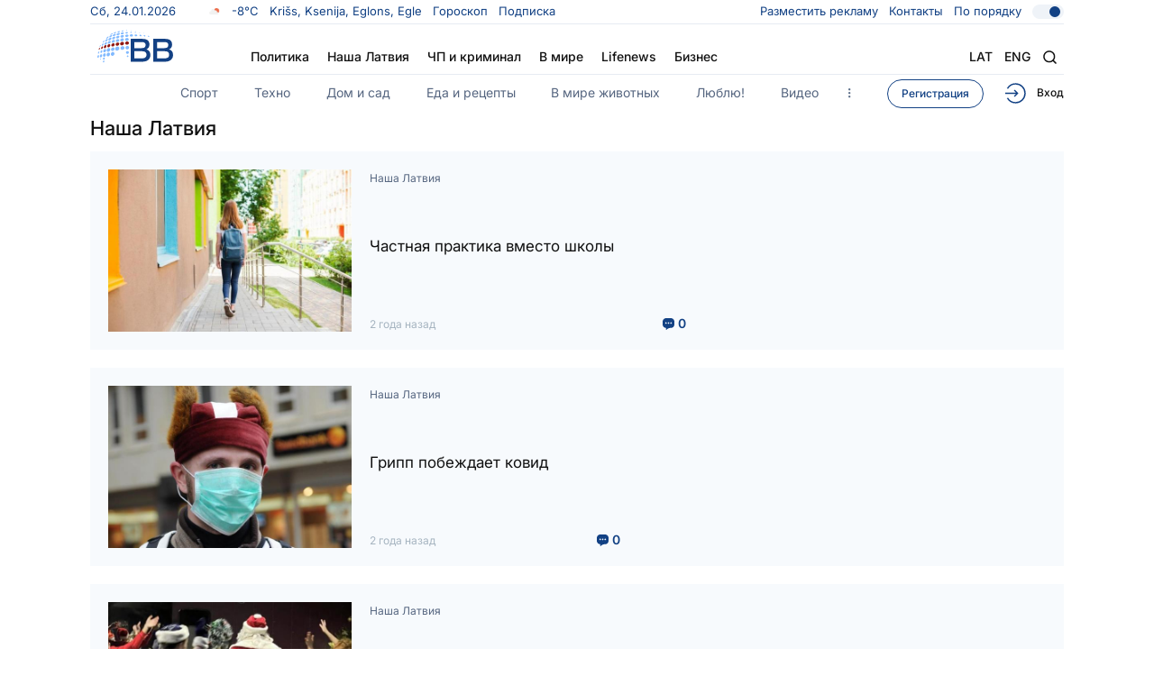

--- FILE ---
content_type: text/html; charset=UTF-8
request_url: https://bb.lv/kategorija/line/nasha-latvija?order=desc&page=6
body_size: 12865
content:
<!DOCTYPE html>
<html lang="ru">

<head>
    <meta charset="utf-8">
    <title>Последние новости по теме Наша Латвия | BB.lv</title>
    <meta name="viewport" content="width=device-width initial-scale=1 maximum-scale=1 minimum-scale=1 user-scalable=no">
    <meta name="keywords" content="" />
    <meta name="description" content="Все новости, статьи и репортажи по теме Наша Латвия. Будьте в курсе последних событий вместе с BB.lv." />
    
    <link rel="canonical" href="https://bb.lv/kategorija/line/nasha-latvija?page=6" />
    <meta http-equiv="X-UA-Compatible" content="IE=edge" />
    <meta name="format-detection" content="telephone=no" />
    <meta name="format-detection" content="address=no" />
    <meta name="apple-mobile-web-app-capable" content="yes" />
    <meta name="csrf-token" content="g7M35QxicC4gxifA8FZjwYcNBZL8jI7E22OmXqT5">
    <meta name="apple-touch-fullscreen" content="yes" />
    <link rel="shortcut icon" href="/images/icons/favicon.svg" />
    <link rel="apple-touch-icon" sizes="57x57" href="/images/icons/apple-touch-icon-57x57.png">
    <link rel="apple-touch-icon" sizes="60x60" href="/images/icons/apple-touch-icon-60x60.png">
    <link rel="apple-touch-icon" sizes="72x72" href="/images/icons/apple-touch-icon-72x72.png">
    <link rel="apple-touch-icon" sizes="76x76" href="/images/icons/apple-touch-icon-76x76.png">
    <link rel="apple-touch-icon" sizes="114x114" href="/images/icons/apple-touch-icon-114x114.png">
    <link rel="apple-touch-icon" sizes="120x120" href="/images/icons/apple-touch-icon-120x120.png">
    <link rel="apple-touch-icon" sizes="144x144" href="/images/icons/apple-touch-icon-144x144.png">
    <link rel="apple-touch-icon" sizes="152x152" href="/images/icons/apple-touch-icon-152x152.png">
    <link rel="apple-touch-icon" sizes="180x180" href="/images/icons/apple-touch-icon-180x180.png">
    <link rel="icon" type="image/png" href="/images/icons/favicon-32x32.png" sizes="32x32">
    <link rel="icon" type="image/png" href="/images/icons/favicon-96x96.png" sizes="96x96">
    <link rel="icon" type="image/png" href="/images/icons/android-chrome-192x192.png" sizes="192x192">
    <meta name="msapplication-square70x70logo" content="/images/icons/smalltile.png" />
    <meta name="msapplication-square150x150logo" content="/images/icons/mediumtile.png" />
    <meta name="msapplication-wide310x150logo" content="/images/icons/widetile.png" />
    <meta name="msapplication-square310x310logo" content="/images/icons/largetile.png" /> 
    <link rel="stylesheet" href="/css/main.min.css?202601221442">
    
    
    

    
    
    
    
    <meta property='fb:app_id' content='1404003069852451'/>
    


	<meta name="apple-mobile-web-app-title" content="BB.lv">
	<meta name="application-name" content="BB.lv">
	<meta name="msapplication-TileColor" content="#d11740">
	<meta name="theme-color" content="#ffffff">
    <meta name="robots" content="max-image-preview:large">
    

    
    
    
    
    
    <script async src="https://pagead2.googlesyndication.com/pagead/js/adsbygoogle.js?client=ca-pub-2704105372260989" crossorigin="anonymous" data-overlays="bottom"></script>
    
    <!-- Google tag (gtag.js) -->
    <script async src="https://www.googletagmanager.com/gtag/js?id=G-BLR890WT0J"></script>
    <script>
        window.dataLayer = window.dataLayer || [];
        function gtag(){dataLayer.push(arguments);}
        gtag('js', new Date());

        gtag('config', 'G-BLR890WT0J');

    </script>

    <script>

        window.dimatter = window.dimatter || [];
        window.dimatter.push('standalone');
        window.dimatter.push(['_initialize']);

    </script>

    
    
	
	
</head>

<body>

	<div class='desk-popup'>
        <ins data-revive-zoneid="67" data-revive-id="e4c5dc8ed7bcdc39c5194ff83515bcff"></ins>
    </div>
    <div class='mob-popup'>
        <ins data-revive-zoneid="66" data-revive-id="e4c5dc8ed7bcdc39c5194ff83515bcff"></ins>
    </div>

    <div class="cover__article-box">
        <div class="main__cover-box">
            <div class="fixed-top fixed">  
            
            <header class="main__header">
                <div class="header__top-bar">
                    <div class="sidebar__today">
                        <ul class="today__list-box">
                            <li class="calendar__list-drop">
                                <span class="today__data-num">
                                    
                                    Сб, 24.01.2026
                                </span>
                            </li>
                                                            <li class="weather__data-info">
                                    <a href="https://bb.lv/weather">
                                        
                                        <span class="weather__informer">
                                            <i
                                                style="background:url('https://openweathermap.org/img/wn/02d@2x.png') center/17px no-repeat;"></i>
                                            -8°С
                                        </span>
                                    </a>
                                </li>
                            							<li>
	<a href="https://bb.lv/names">
		<span class="namedays">
    		    			Krišs, Ksenija, Eglons, Egle
    				</span>
	</a>
</li>                                                            <li>
                                    <a href="https://bb.lv/horoscope" >
                                        Гороскоп
                                    </a>
                                </li>
                                                            <li>
                                    <a href="https://abone.bb.lv" target="_blank" >
                                        Подписка
                                    </a>
                                </li>
                                                    </ul>
                    </div>
                    <div class="sidebar__short-nav">
                        <ul class="short__link-nav">
                                                            <li>
                                    <a href="https://bb.lv/info/reklama-na-bb">
                                        Разместить рекламу
                                    </a>
                                </li>
                                                            <li>
                                    <a href="https://bb.lv/info/kontakty">
                                        Контакты
                                    </a>
                                </li>
                                                        
                                                                                                                                        <li class="sort__news-order check ">
                                            <a href="https://bb.lv/kategorija/line/nasha-latvija?order=asc">
                                                По порядку
                                                <span class="sort__checkbox"></span>
                                            </a>
                                        </li>
                                                                                                                        </ul>
                    </div>
                </div>
                <div class="header__middle-bar">
                    <div class="header__logotype">
                        <a href="https://bb.lv">
                            
                            <img src="/images/bb.svg" alt="Baltijas balss logotype" />
                            
                        </a>
                    </div>
                    <div class="header__search-conteiner">
                        <form action="https://bb.lv/search" method="GET" class="header__search-area">
                            <button></button>
                            <input name="query" type="text" value="" placeholder="Поиск..." />
                        </form>
                    </div>
                    <div class="main__navigation-menu">
                        <!--- Mobile Search --->
                        <div class="mobile__search-section">
                            <div class="mobile__search-body">
                                <form action="https://bb.lv/search" method="GET">
                                    <span class="close__search-mobile">
                                        <svg width="14" height="14" viewBox="0 0 14 14" fill="none"
                                            xmlns="http://www.w3.org/2000/svg">
                                            <path d="M1 1L13 13M13 1L1 13" stroke="#D5DEEB" stroke-width="1.4" />
                                        </svg>
                                    </span>
                                    <input type="text" placeholder="Поиск..."
                                        name="query" class="mobile__search-input" />
                                    <button>
                                        <svg width="16" height="16" viewBox="0 0 16 16" fill="none"
                                            xmlns="http://www.w3.org/2000/svg">
                                            <path
                                                d="M14.4343 15.5657C14.7467 15.8781 15.2533 15.8781 15.5657 15.5657C15.8781 15.2533 15.8781 14.7467 15.5657 14.4343L14.4343 15.5657ZM12.6444 7.22222C12.6444 10.2168 10.2168 12.6444 7.22222 12.6444V14.2444C11.1005 14.2444 14.2444 11.1005 14.2444 7.22222H12.6444ZM7.22222 12.6444C4.22761 12.6444 1.8 10.2168 1.8 7.22222H0.2C0.2 11.1005 3.34396 14.2444 7.22222 14.2444V12.6444ZM1.8 7.22222C1.8 4.22761 4.22761 1.8 7.22222 1.8V0.2C3.34396 0.2 0.2 3.34396 0.2 7.22222H1.8ZM7.22222 1.8C10.2168 1.8 12.6444 4.22761 12.6444 7.22222H14.2444C14.2444 3.34396 11.1005 0.2 7.22222 0.2V1.8ZM10.9343 12.0657L14.4343 15.5657L15.5657 14.4343L12.0657 10.9343L10.9343 12.0657Z"
                                                fill="currentColor" />
                                        </svg>
                                    </button>
                                </form>
                            </div>
                        </div>
                        <!--- Mobile Search End --->
                        <ul class="navigation__list-menu">
                            <li class="d-hide"><a href="https://abone.bb.lv/" target="_blank">Подписка</a></li>
                                                            <li
                                    class=""
                                >
                                    <a href="https://bb.lv/kategorija/politika">
                                        Политика
                                    </a>
                                </li>
                                                            <li
                                    class=""
                                >
                                    <a href="https://bb.lv/kategorija/nasha-latvija">
                                        Наша Латвия
                                    </a>
                                </li>
                                                            <li
                                    class=""
                                >
                                    <a href="https://bb.lv/kategorija/chp-i-kriminal">
                                        ЧП и криминал
                                    </a>
                                </li>
                                                            <li
                                    class=""
                                >
                                    <a href="https://bb.lv/kategorija/v-mire">
                                        В мире
                                    </a>
                                </li>
                                                            <li
                                    class=""
                                >
                                    <a href="https://bb.lv/kategorija/lifenews">
                                        Lifenews
                                    </a>
                                </li>
                                                            <li
                                    class=""
                                >
                                    <a href="https://bb.lv/kategorija/ekonomika">
                                        Бизнес
                                    </a>
                                </li>
                                                        <li class="d-hide"><a href="https://bb.lv/weather">Погода</a></li>
                        </ul>
                    </div>
                    <div class="main__navigation-list">
                        <ul class="navigation__item-list">
                            <li class="language__item"><a href="https://lat.bb.lv">lat</a>
                            <a href="https://en.bb.lv">Eng</a></li>
                            <li><button class="search__button" aria-label="Search"></button></li>
                            <li><button class="close__button" aria-label="Close"></button><button class="menu__button" aria-label="Navigation menu"></button></li>
                        </ul>
                    </div>
                </div>

                <div class="header__bottom-bar">
                    <div class="sections__navigation-news">
                        <ul class="seactions__navigation-list">
                                                            <li>
                                    <a href="https://bb.lv/kategorija/sport">
                                        Спорт
                                    </a>
                                </li>
                                                            <li>
                                    <a href="https://bb.lv/kategorija/tehno">
                                        Техно
                                    </a>
                                </li>
                                                            <li>
                                    <a href="https://bb.lv/kategorija/dom-i-sad">
                                        Дом и сад
                                    </a>
                                </li>
                                                            <li>
                                    <a href="https://bb.lv/kategorija/eda-i-recepty">
                                        Еда и рецепты
                                    </a>
                                </li>
                                                            <li>
                                    <a href="https://bb.lv/kategorija/v-mire-zhivotnyh">
                                        В мире животных
                                    </a>
                                </li>
                                                            <li>
                                    <a href="https://bb.lv/kategorija/ljublju">
                                        Люблю!
                                    </a>
                                </li>
                                                            <li>
                                    <a href="https://bb.lv/videos">
                                        Видео
                                    </a>
                                </li>
                            
                            <li class="section__button"><span class="dots__button"></span></li>
                        </ul>
                    </div>
                    <div class="user__action-section">
                        <ul class="user__action-list">
                                                            <li class="user__subscribe-item toggler-for-login-modal" style="display: none;">
                                    
                                </li>
                                <li class="user__register-item">
                                    <a href="https://my.bb.lv/auth/register">
                                        Регистрация
                                    </a>
                                </li>
                                <li class="user__signin-item">
                                    <a>
                                        <i></i>
                                        Вход
                                    </a>
                                </li>
                                                    </ul>
                    </div>
                </div> 
                <div class="dropdown">
                    <div class="dropdown__navigation">
                                            <div class="dropdown__navigation-column">
                            <div class="dropdown__nav-title"><a href="https://bb.lv/kategorija/politika">Политика</a></div>
                            <ul class="dropdown__nav-list-item">
                                                                    <li>
                                        <a href="https://bb.lv/kategorija/seim">
                                            Сейм
                                        </a>
                                    </li>
                                                                    <li>
                                        <a href="https://bb.lv/kategorija/praviteljstvo">
                                            Правительство
                                        </a>
                                    </li>
                                                                    <li>
                                        <a href="https://bb.lv/kategorija/rizhskaya-duma">
                                            Рижская дума
                                        </a>
                                    </li>
                                                                    <li>
                                        <a href="https://bb.lv/kategorija/inostrannye-dela">
                                            Внешняя политика
                                        </a>
                                    </li>
                                                                    <li>
                                        <a href="https://bb.lv/kategorija/pother">
                                            Другое
                                        </a>
                                    </li>
                                                            </ul>
                        </div>
                                            <div class="dropdown__navigation-column">
                            <div class="dropdown__nav-title"><a href="https://bb.lv/kategorija/nasha-latvija">Наша Латвия</a></div>
                            <ul class="dropdown__nav-list-item">
                                                                    <li>
                                        <a href="https://bb.lv/kategorija/obshchestvo">
                                            Общество
                                        </a>
                                    </li>
                                                                    <li>
                                        <a href="https://bb.lv/kategorija/polezno-znat">
                                            Полезно знать
                                        </a>
                                    </li>
                                                                    <li>
                                        <a href="https://bb.lv/kategorija/medicina">
                                            Медицина
                                        </a>
                                    </li>
                                                                    <li>
                                        <a href="https://bb.lv/kategorija/obrazovanie">
                                            Образование
                                        </a>
                                    </li>
                                                                    <li>
                                        <a href="https://bb.lv/kategorija/mnenija">
                                            Мнения
                                        </a>
                                    </li>
                                                            </ul>
                        </div>
                                            <div class="dropdown__navigation-column">
                            <div class="dropdown__nav-title"><a href="https://bb.lv/kategorija/chp-i-kriminal">ЧП и Криминал</a></div>
                            <ul class="dropdown__nav-list-item">
                                                                    <li>
                                        <a href="https://bb.lv/kategorija/proishestvija">
                                            Происшествия
                                        </a>
                                    </li>
                                                                    <li>
                                        <a href="https://bb.lv/kategorija/politsija">
                                            Полиция
                                        </a>
                                    </li>
                                                                    <li>
                                        <a href="https://bb.lv/kategorija/sud-idet">
                                            Суд идет
                                        </a>
                                    </li>
                                                                    <li>
                                        <a href="https://bb.lv/kategorija/kriminal">
                                            Криминал
                                        </a>
                                    </li>
                                                                    <li>
                                        <a href="https://bb.lv/kategorija/chpother">
                                            Другое
                                        </a>
                                    </li>
                                                            </ul>
                        </div>
                                            <div class="dropdown__navigation-column">
                            <div class="dropdown__nav-title"><a href="https://bb.lv/kategorija/v-mire">В мире</a></div>
                            <ul class="dropdown__nav-list-item">
                                                                    <li>
                                        <a href="https://bb.lv/kategorija/europe">
                                            Европа
                                        </a>
                                    </li>
                                                                    <li>
                                        <a href="https://bb.lv/kategorija/amerika">
                                            Америка
                                        </a>
                                    </li>
                                                                    <li>
                                        <a href="https://bb.lv/kategorija/russia">
                                            Россия
                                        </a>
                                    </li>
                                                                    <li>
                                        <a href="https://bb.lv/kategorija/voina-na-ukraine">
                                            Война в Украине
                                        </a>
                                    </li>
                                                                    <li>
                                        <a href="https://bb.lv/kategorija/mother">
                                            Другое
                                        </a>
                                    </li>
                                                            </ul>
                        </div>
                                            <div class="dropdown__navigation-column">
                            <div class="dropdown__nav-title"><a href="https://bb.lv/kategorija/lifenews">Lifenews</a></div>
                            <ul class="dropdown__nav-list-item">
                                                                    <li>
                                        <a href="https://bb.lv/kategorija/zvezdy">
                                            Звезды
                                        </a>
                                    </li>
                                                                    <li>
                                        <a href="https://bb.lv/kategorija/shou-biznes">
                                            Шоу-бизнес
                                        </a>
                                    </li>
                                                                    <li>
                                        <a href="https://bb.lv/kategorija/interesno">
                                            Интересно
                                        </a>
                                    </li>
                                                                    <li>
                                        <a href="https://bb.lv/kategorija/ljubovj-i-seks">
                                            Любовь и секс
                                        </a>
                                    </li>
                                                                    <li>
                                        <a href="https://bb.lv/kategorija/puteshesvtija">
                                            Путешествия
                                        </a>
                                    </li>
                                                            </ul>
                        </div>
                                            <div class="dropdown__navigation-column">
                            <div class="dropdown__nav-title"><a href="https://bb.lv/kategorija/ekonomika">Бизнес</a></div>
                            <ul class="dropdown__nav-list-item">
                                                                    <li>
                                        <a href="https://bb.lv/kategorija/ekonomika2">
                                            Экономика
                                        </a>
                                    </li>
                                                                    <li>
                                        <a href="https://bb.lv/kategorija/rynki-i-kompanii">
                                            Рынки и компании
                                        </a>
                                    </li>
                                                                    <li>
                                        <a href="https://bb.lv/kategorija/finansy">
                                            Финансы
                                        </a>
                                    </li>
                                                                    <li>
                                        <a href="https://bb.lv/kategorija/nedvizhimost">
                                            Недвижимость
                                        </a>
                                    </li>
                                                                    <li>
                                        <a href="https://bb.lv/kategorija/bother">
                                            Другое
                                        </a>
                                    </li>
                                                            </ul>
                        </div>
                                            <div class="dropdown__navigation-column">
                            <div class="dropdown__nav-title"><a href="https://bb.lv/kategorija/sport">Спорт</a></div>
                            <ul class="dropdown__nav-list-item">
                                                                    <li>
                                        <a href="https://bb.lv/kategorija/futbol">
                                            Футбол
                                        </a>
                                    </li>
                                                                    <li>
                                        <a href="https://bb.lv/kategorija/hokkei">
                                            Хоккей
                                        </a>
                                    </li>
                                                                    <li>
                                        <a href="https://bb.lv/kategorija/letnie-vidy">
                                            Летние виды
                                        </a>
                                    </li>
                                                                    <li>
                                        <a href="https://bb.lv/kategorija/zimnie-vidy">
                                            Зимние виды
                                        </a>
                                    </li>
                                                                    <li>
                                        <a href="https://bb.lv/kategorija/okolo-sporta">
                                            Другое
                                        </a>
                                    </li>
                                                            </ul>
                        </div>
                                            <div class="dropdown__navigation-column">
                            <div class="dropdown__nav-title"><a href="https://bb.lv/kategorija/tehno">Техно</a></div>
                            <ul class="dropdown__nav-list-item">
                                                                    <li>
                                        <a href="https://bb.lv/kategorija/nauka-i-tehnika">
                                            Наука и техника
                                        </a>
                                    </li>
                                                                    <li>
                                        <a href="https://bb.lv/kategorija/internet">
                                            Интернет
                                        </a>
                                    </li>
                                                                    <li>
                                        <a href="https://bb.lv/kategorija/avto">
                                            Авто
                                        </a>
                                    </li>
                                                                    <li>
                                        <a href="https://bb.lv/kategorija/kosmos">
                                            Космос
                                        </a>
                                    </li>
                                                                    <li>
                                        <a href="https://bb.lv/kategorija/other">
                                            Другое
                                        </a>
                                    </li>
                                                            </ul>
                        </div>
                                            <div class="dropdown__navigation-column">
                            <div class="dropdown__nav-title"><a href="https://bb.lv/kategorija/dom-i-sad">Дом и сад</a></div>
                            <ul class="dropdown__nav-list-item">
                                                                    <li>
                                        <a href="https://bb.lv/kategorija/interjer">
                                            Интерьер
                                        </a>
                                    </li>
                                                                    <li>
                                        <a href="https://bb.lv/kategorija/remont">
                                            Ремонт
                                        </a>
                                    </li>
                                                                    <li>
                                        <a href="https://bb.lv/kategorija/sad-i-ogorod">
                                            Сад и огород
                                        </a>
                                    </li>
                                                                    <li>
                                        <a href="https://bb.lv/kategorija/technologii">
                                            Технологии
                                        </a>
                                    </li>
                                                                    <li>
                                        <a href="https://bb.lv/kategorija/uchod-za-domom">
                                            Уход за домом
                                        </a>
                                    </li>
                                                            </ul>
                        </div>
                                            <div class="dropdown__navigation-column">
                            <div class="dropdown__nav-title"><a href="https://bb.lv/kategorija/eda-i-recepty">Еда и рецепты</a></div>
                            <ul class="dropdown__nav-list-item">
                                                                    <li>
                                        <a href="https://bb.lv/kategorija/kuhni-mira">
                                            Кухни мира
                                        </a>
                                    </li>
                                                                    <li>
                                        <a href="https://bb.lv/kategorija/dieta">
                                            Диета
                                        </a>
                                    </li>
                                                                    <li>
                                        <a href="https://bb.lv/kategorija/zagotovki">
                                            Заготовки
                                        </a>
                                    </li>
                                                                    <li>
                                        <a href="https://bb.lv/kategorija/kulinarnye-sovety">
                                            Кулинарные советы
                                        </a>
                                    </li>
                                                                    <li>
                                        <a href="https://bb.lv/kategorija/eother">
                                            Другое
                                        </a>
                                    </li>
                                                            </ul>
                        </div>
                                            <div class="dropdown__navigation-column">
                            <div class="dropdown__nav-title"><a href="https://bb.lv/kategorija/v-mire-zhivotnyh">В мире животных</a></div>
                            <ul class="dropdown__nav-list-item">
                                                                    <li>
                                        <a href="https://bb.lv/kategorija/domashnie-pitomtsy">
                                            Домашние питомцы
                                        </a>
                                    </li>
                                                                    <li>
                                        <a href="https://bb.lv/kategorija/dikie-zhivotnye">
                                            Дикие животные
                                        </a>
                                    </li>
                                                                    <li>
                                        <a href="https://bb.lv/kategorija/zoologija">
                                            Зоология
                                        </a>
                                    </li>
                                                                    <li>
                                        <a href="https://bb.lv/kategorija/zabavnye-i-trogatelnye">
                                            Забавные и трогательные
                                        </a>
                                    </li>
                                                                    <li>
                                        <a href="https://bb.lv/kategorija/zother">
                                            Другое
                                        </a>
                                    </li>
                                                            </ul>
                        </div>
                                            <div class="dropdown__navigation-column">
                            <div class="dropdown__nav-title"><a href="">Проекты и сервисы</a></div>
                            <ul class="dropdown__nav-list-item">
                                                                    <li>
                                        <a href="https://bb.lvhttps://lublu.lv">
                                            Люблю!
                                        </a>
                                    </li>
                                                                    <li>
                                        <a href="https://bb.lv/videos">
                                            Видео
                                        </a>
                                    </li>
                                                                    <li>
                                        <a href="https://bb.lv/horoscope">
                                            Гороскоп
                                        </a>
                                    </li>
                                                                    <li>
                                        <a href="https://bb.lv/weather">
                                            Погода
                                        </a>
                                    </li>
                                                            </ul>
                        </div>
                                        </div>
                    <div class="dropdown_socials">
                        <ul class="footer__social">
                            <li> <div class="social__overflo-button"> <a href="https://www.instagram.com/baltijasbalss/?hl=ru" class="instagram_icon" aria-label="Ссылка на Instagram"></a> </div> </li> <li> <div class="social__overflo-button"> <a href="https://www.facebook.com/BaltijasBalss/" class="facebook_icon" aria-label="Ссылка на Facebook"></a> </div> </li> <!--<li> <div class="social__overflo-button"> <a href="#" class="vk_icon"></a> </div> </li>--> <li> <div class="social__overflo-button"> <a href="https://www.youtube.com/channel/UCC6pf-M0oI0zvdWnFGprhqw/videos" class="youtube_icon" aria-label="Ссылка на Youtube"></a> </div> </li>
                        </ul>
                    </div>
                </div>                
            </header>
            </div>
            
            <main><div class="main__article-section">
        <div class="article__section-conteiner">

            <div class="article__page-news">

                <div class="various_news-header">
                    <h1>Наша Латвия</h1>
                </div>
                <div class="article__main-conteiner-news">
                    <div class="various__news-table">
                        <div class="various_news-grid-news">
                            <div class="various_news-grid-table">
                                                                    <div class="various_news-grid-line">
                                        <div class="various_news-item-body">
                                            <div class="various_news-item_picture">
                                                <a class="various_news-picture" href="https://bb.lv/statja/nasha-latvija/2024/01/05/chastnaya-praktika-vmesto-shkoly">
                                                    <img src="https://bb.lv/storage/blog_posts/442/438/c/3649e6gt2h8g-webp-large.webp" alt="Изображение к статье: Частная практика вместо школы" itemprop="image" />
                                                </a>
                                            </div>

                                            <div class="various_news-item_details">
                                                                                                <div class="variout_news-top_label">
                                                    <a href="https://bb.lv/kategorija/nasha-latvija">
                                                        Наша Латвия
                                                    </a>
                                                </div>
                                                                                                <div class="variout_news-description">
                                                    <p>
                                                        <a href="https://bb.lv/statja/nasha-latvija/2024/01/05/chastnaya-praktika-vmesto-shkoly">
                                                            Частная практика вместо школы
                                                        </a>
                                                    </p>
                                                </div>
                                                <div class="variout_news-bottom_label">
                                                    <time>2 года назад</time>
                                                    <div class="news__comments-informer">
                                                        <i class="comment_icon"></i>0
                                                    </div>
                                                </div>
                                            </div>
                                        </div>
                                    </div>
                                                                    <div class="various_news-grid-line">
                                        <div class="various_news-item-body">
                                            <div class="various_news-item_picture">
                                                <a class="various_news-picture" href="https://bb.lv/statja/nasha-latvija/2024/01/05/gripp-pobezhdaet-kovid">
                                                    <img src="https://bb.lv/storage/blog_posts/451/447/c/aguesngavr60-webp-large.webp" alt="Изображение к статье: Грипп побеждает ковид" itemprop="image" />
                                                </a>
                                            </div>

                                            <div class="various_news-item_details">
                                                                                                <div class="variout_news-top_label">
                                                    <a href="https://bb.lv/kategorija/nasha-latvija">
                                                        Наша Латвия
                                                    </a>
                                                </div>
                                                                                                <div class="variout_news-description">
                                                    <p>
                                                        <a href="https://bb.lv/statja/nasha-latvija/2024/01/05/gripp-pobezhdaet-kovid">
                                                            Грипп побеждает ковид
                                                        </a>
                                                    </p>
                                                </div>
                                                <div class="variout_news-bottom_label">
                                                    <time>2 года назад</time>
                                                    <div class="news__comments-informer">
                                                        <i class="comment_icon"></i>0
                                                    </div>
                                                </div>
                                            </div>
                                        </div>
                                    </div>
                                                                    <div class="various_news-grid-line">
                                        <div class="various_news-item-body">
                                            <div class="various_news-item_picture">
                                                <a class="various_news-picture" href="https://bb.lv/statja/nasha-latvija/2024/01/05/eto-ugroza-bezopasnosti-utrennik-s-dedom-morozom-v-rige-vyzval-otorop">
                                                    <img src="https://bb.lv/storage/blog_posts/468/462/c/422fqq8crbk0-webp-large.webp" alt="Изображение к статье: Это угроза безопасности! Утренник с Дедом Морозом в Риге вызвал оторопь" itemprop="image" />
                                                </a>
                                            </div>

                                            <div class="various_news-item_details">
                                                                                                <div class="variout_news-top_label">
                                                    <a href="https://bb.lv/kategorija/nasha-latvija">
                                                        Наша Латвия
                                                    </a>
                                                </div>
                                                                                                <div class="variout_news-description">
                                                    <p>
                                                        <a href="https://bb.lv/statja/nasha-latvija/2024/01/05/eto-ugroza-bezopasnosti-utrennik-s-dedom-morozom-v-rige-vyzval-otorop">
                                                            Это угроза безопасности! Утренник с Дедом Морозом в Риге вызвал оторопь
                                                        </a>
                                                    </p>
                                                </div>
                                                <div class="variout_news-bottom_label">
                                                    <time>2 года назад</time>
                                                    <div class="news__comments-informer">
                                                        <i class="comment_icon"></i>0
                                                    </div>
                                                </div>
                                            </div>
                                        </div>
                                    </div>
                                                                    <div class="various_news-grid-line">
                                        <div class="various_news-item-body">
                                            <div class="various_news-item_picture">
                                                <a class="various_news-picture" href="https://bb.lv/statja/nasha-latvija/2024/01/05/process-goda-sud-ocenit-popravki-kasayushchiesya-grazhdan-rossii-v-latvii">
                                                    <img src="https://bb.lv/storage/blog_posts/469/463/c/1844b1l36uo0-webp-large.webp" alt="Изображение к статье: Процесс года: суд оценит поправки, касающиеся граждан России в Латвии" itemprop="image" />
                                                </a>
                                            </div>

                                            <div class="various_news-item_details">
                                                                                                <div class="variout_news-top_label">
                                                    <a href="https://bb.lv/kategorija/nasha-latvija">
                                                        Наша Латвия
                                                    </a>
                                                </div>
                                                                                                <div class="variout_news-description">
                                                    <p>
                                                        <a href="https://bb.lv/statja/nasha-latvija/2024/01/05/process-goda-sud-ocenit-popravki-kasayushchiesya-grazhdan-rossii-v-latvii">
                                                            Процесс года: суд оценит поправки, касающиеся граждан России в Латвии
                                                        </a>
                                                    </p>
                                                </div>
                                                <div class="variout_news-bottom_label">
                                                    <time>2 года назад</time>
                                                    <div class="news__comments-informer">
                                                        <i class="comment_icon"></i>0
                                                    </div>
                                                </div>
                                            </div>
                                        </div>
                                    </div>
                                                                    <div class="various_news-grid-line">
                                        <div class="various_news-item-body">
                                            <div class="various_news-item_picture">
                                                <a class="various_news-picture" href="https://bb.lv/statja/nasha-latvija/2024/01/05/v-ponedelnik-v-rige-nachinaetsya-zapis-na-besplatnye-kursy-latyshskogo-yazyka">
                                                    <img src="https://bb.lv/storage/blog_posts/474/468/c/18slfi3vjcig-webp-large.webp" alt="Изображение к статье: В понедельник в Риге начинается запись на бесплатные курсы латышского языка" itemprop="image" />
                                                </a>
                                            </div>

                                            <div class="various_news-item_details">
                                                                                                <div class="variout_news-top_label">
                                                    <a href="https://bb.lv/kategorija/nasha-latvija">
                                                        Наша Латвия
                                                    </a>
                                                </div>
                                                                                                <div class="variout_news-description">
                                                    <p>
                                                        <a href="https://bb.lv/statja/nasha-latvija/2024/01/05/v-ponedelnik-v-rige-nachinaetsya-zapis-na-besplatnye-kursy-latyshskogo-yazyka">
                                                            В понедельник в Риге начинается запись на бесплатные курсы латышского языка
                                                        </a>
                                                    </p>
                                                </div>
                                                <div class="variout_news-bottom_label">
                                                    <time>2 года назад</time>
                                                    <div class="news__comments-informer">
                                                        <i class="comment_icon"></i>0
                                                    </div>
                                                </div>
                                            </div>
                                        </div>
                                    </div>
                                                                    <div class="various_news-grid-line">
                                        <div class="various_news-item-body">
                                            <div class="various_news-item_picture">
                                                <a class="various_news-picture" href="https://bb.lv/statja/nasha-latvija/2024/01/05/spory-vokrug-tabletki-kto-pobedit">
                                                    <img src="https://bb.lv/storage/blog_posts/477/471/c/6gh7ephlt6c0-webp-large.webp" alt="Изображение к статье: Споры «вокруг таблетки»: кто победит?" itemprop="image" />
                                                </a>
                                            </div>

                                            <div class="various_news-item_details">
                                                                                                <div class="variout_news-top_label">
                                                    <a href="https://bb.lv/kategorija/nasha-latvija">
                                                        Наша Латвия
                                                    </a>
                                                </div>
                                                                                                <div class="variout_news-description">
                                                    <p>
                                                        <a href="https://bb.lv/statja/nasha-latvija/2024/01/05/spory-vokrug-tabletki-kto-pobedit">
                                                            Споры «вокруг таблетки»: кто победит?
                                                        </a>
                                                    </p>
                                                </div>
                                                <div class="variout_news-bottom_label">
                                                    <time>2 года назад</time>
                                                    <div class="news__comments-informer">
                                                        <i class="comment_icon"></i>0
                                                    </div>
                                                </div>
                                            </div>
                                        </div>
                                    </div>
                                                                    <div class="various_news-grid-line">
                                        <div class="various_news-item-body">
                                            <div class="various_news-item_picture">
                                                <a class="various_news-picture" href="https://bb.lv/statja/nasha-latvija/2024/01/05/dvoe-policeyskih-poluchili-nakazanie-za-to-chto-slomali-rebra-zaderzhannomu">
                                                    <img src="https://bb.lv/storage/blog_posts/480/473/c/7ogj578ia4f0-webp-large.webp" alt="Изображение к статье: Двое полицейских получили наказание за то, что сломали ребра задержанному" itemprop="image" />
                                                </a>
                                            </div>

                                            <div class="various_news-item_details">
                                                                                                <div class="variout_news-top_label">
                                                    <a href="https://bb.lv/kategorija/nasha-latvija">
                                                        Наша Латвия
                                                    </a>
                                                </div>
                                                                                                <div class="variout_news-description">
                                                    <p>
                                                        <a href="https://bb.lv/statja/nasha-latvija/2024/01/05/dvoe-policeyskih-poluchili-nakazanie-za-to-chto-slomali-rebra-zaderzhannomu">
                                                            Двое полицейских получили наказание за то, что сломали ребра задержанному
                                                        </a>
                                                    </p>
                                                </div>
                                                <div class="variout_news-bottom_label">
                                                    <time>2 года назад</time>
                                                    <div class="news__comments-informer">
                                                        <i class="comment_icon"></i>0
                                                    </div>
                                                </div>
                                            </div>
                                        </div>
                                    </div>
                                                                    <div class="various_news-grid-line">
                                        <div class="various_news-item-body">
                                            <div class="various_news-item_picture">
                                                <a class="various_news-picture" href="https://bb.lv/statja/nasha-latvija/2024/01/05/takoy-piket-nam-ne-nuzhen">
                                                    <img src="https://bb.lv/storage/blog_posts/481/474/c/21rmcc4400jg-webp-large.webp" alt="Изображение к статье: Такой пикет нам не нужен!" itemprop="image" />
                                                </a>
                                            </div>

                                            <div class="various_news-item_details">
                                                                                                <div class="variout_news-top_label">
                                                    <a href="https://bb.lv/kategorija/nasha-latvija">
                                                        Наша Латвия
                                                    </a>
                                                </div>
                                                                                                <div class="variout_news-description">
                                                    <p>
                                                        <a href="https://bb.lv/statja/nasha-latvija/2024/01/05/takoy-piket-nam-ne-nuzhen">
                                                            Такой пикет нам не нужен!
                                                        </a>
                                                    </p>
                                                </div>
                                                <div class="variout_news-bottom_label">
                                                    <time>2 года назад</time>
                                                    <div class="news__comments-informer">
                                                        <i class="comment_icon"></i>0
                                                    </div>
                                                </div>
                                            </div>
                                        </div>
                                    </div>
                                                                    <div class="various_news-grid-line">
                                        <div class="various_news-item-body">
                                            <div class="various_news-item_picture">
                                                <a class="various_news-picture" href="https://bb.lv/statja/nasha-latvija/2024/01/05/do-minus-30-gradusov-sinoptiki-rasskazali-o-pogode-na-subbotu">
                                                    <img src="https://bb.lv/storage/blog_posts/492/485/c/fk105qqt0es0-webp-large.webp" alt="Изображение к статье: До минус 30 градусов! Синоптики рассказали о погоде на выходных" itemprop="image" />
                                                </a>
                                            </div>

                                            <div class="various_news-item_details">
                                                                                                <div class="variout_news-top_label">
                                                    <a href="https://bb.lv/kategorija/nasha-latvija">
                                                        Наша Латвия
                                                    </a>
                                                </div>
                                                                                                <div class="variout_news-description">
                                                    <p>
                                                        <a href="https://bb.lv/statja/nasha-latvija/2024/01/05/do-minus-30-gradusov-sinoptiki-rasskazali-o-pogode-na-subbotu">
                                                            До минус 30 градусов! Синоптики рассказали о погоде на выходных
                                                        </a>
                                                    </p>
                                                </div>
                                                <div class="variout_news-bottom_label">
                                                    <time>2 года назад</time>
                                                    <div class="news__comments-informer">
                                                        <i class="comment_icon"></i>0
                                                    </div>
                                                </div>
                                            </div>
                                        </div>
                                    </div>
                                                                    <div class="various_news-grid-line">
                                        <div class="various_news-item-body">
                                            <div class="various_news-item_picture">
                                                <a class="various_news-picture" href="https://bb.lv/statja/nasha-latvija/2024/01/05/kabinka-tualeta-byla-dolgo-zaperta-v-samolete-pogib-chelovek">
                                                    <img src="https://bb.lv/storage/blog_posts/494/487/c/42n1p4989at0-webp-large.webp" alt="Изображение к статье: Кабинка туалета была долго заперта: в самолете погиб человек" itemprop="image" />
                                                </a>
                                            </div>

                                            <div class="various_news-item_details">
                                                                                                <div class="variout_news-top_label">
                                                    <a href="https://bb.lv/kategorija/nasha-latvija">
                                                        Наша Латвия
                                                    </a>
                                                </div>
                                                                                                <div class="variout_news-description">
                                                    <p>
                                                        <a href="https://bb.lv/statja/nasha-latvija/2024/01/05/kabinka-tualeta-byla-dolgo-zaperta-v-samolete-pogib-chelovek">
                                                            Кабинка туалета была долго заперта: в самолете погиб человек
                                                        </a>
                                                    </p>
                                                </div>
                                                <div class="variout_news-bottom_label">
                                                    <time>2 года назад</time>
                                                    <div class="news__comments-informer">
                                                        <i class="comment_icon"></i>0
                                                    </div>
                                                </div>
                                            </div>
                                        </div>
                                    </div>
                                                                    <div class="various_news-grid-line">
                                        <div class="various_news-item-body">
                                            <div class="various_news-item_picture">
                                                <a class="various_news-picture" href="https://bb.lv/statja/nasha-latvija/2024/01/05/silnye-moroz-i-latviyskaya-shkola-kogda-iz-za-pogody-rebenka-ostavlyat-doma">
                                                    <img src="https://bb.lv/storage/blog_posts/496/489/c/4t9t6mc61r90-webp-large.webp" alt="Изображение к статье: Сильный мороз и латвийская школа: когда из-за погоды ребенка оставлять дома?" itemprop="image" />
                                                </a>
                                            </div>

                                            <div class="various_news-item_details">
                                                                                                <div class="variout_news-top_label">
                                                    <a href="https://bb.lv/kategorija/nasha-latvija">
                                                        Наша Латвия
                                                    </a>
                                                </div>
                                                                                                <div class="variout_news-description">
                                                    <p>
                                                        <a href="https://bb.lv/statja/nasha-latvija/2024/01/05/silnye-moroz-i-latviyskaya-shkola-kogda-iz-za-pogody-rebenka-ostavlyat-doma">
                                                            Сильный мороз и латвийская школа: когда из-за погоды ребенка оставлять дома?
                                                        </a>
                                                    </p>
                                                </div>
                                                <div class="variout_news-bottom_label">
                                                    <time>2 года назад</time>
                                                    <div class="news__comments-informer">
                                                        <i class="comment_icon"></i>0
                                                    </div>
                                                </div>
                                            </div>
                                        </div>
                                    </div>
                                                                    <div class="various_news-grid-line">
                                        <div class="various_news-item-body">
                                            <div class="various_news-item_picture">
                                                <a class="various_news-picture" href="https://bb.lv/statja/nasha-latvija/2024/01/05/latviyskiy-sposob-peredvizheniya-novyh-poezdov-popal-na-video-i-rassmeshil-narod">
                                                    <img src="https://bb.lv/storage/blog_posts/516/509/c/6u5hvk9f6kj0-webp-large.webp" alt="Изображение к статье: Латвийский способ передвижения новых поездов попал на видео и рассмешил народ" itemprop="image" />
                                                </a>
                                            </div>

                                            <div class="various_news-item_details">
                                                                                                <div class="variout_news-top_label">
                                                    <a href="https://bb.lv/kategorija/nasha-latvija">
                                                        Наша Латвия
                                                    </a>
                                                </div>
                                                                                                <div class="variout_news-description">
                                                    <p>
                                                        <a href="https://bb.lv/statja/nasha-latvija/2024/01/05/latviyskiy-sposob-peredvizheniya-novyh-poezdov-popal-na-video-i-rassmeshil-narod">
                                                            Латвийский способ передвижения новых поездов попал на видео и рассмешил народ
                                                        </a>
                                                    </p>
                                                </div>
                                                <div class="variout_news-bottom_label">
                                                    <time>2 года назад</time>
                                                    <div class="news__comments-informer">
                                                        <i class="comment_icon"></i>0
                                                    </div>
                                                </div>
                                            </div>
                                        </div>
                                    </div>
                                                                    <div class="various_news-grid-line">
                                        <div class="various_news-item-body">
                                            <div class="various_news-item_picture">
                                                <a class="various_news-picture" href="https://bb.lv/statja/nasha-latvija/2024/01/05/ot-latviyskogo-radio-potrebuyut-obyasneniy-po-povodu-pereryva-v-veshchanii">
                                                    <img src="https://bb.lv/storage/blog_posts/517/510/c/583js68kr770-webp-large.webp" alt="Изображение к статье: LETA" itemprop="image" />
                                                </a>
                                            </div>

                                            <div class="various_news-item_details">
                                                                                                <div class="variout_news-top_label">
                                                    <a href="https://bb.lv/kategorija/nasha-latvija">
                                                        Наша Латвия
                                                    </a>
                                                </div>
                                                                                                <div class="variout_news-description">
                                                    <p>
                                                        <a href="https://bb.lv/statja/nasha-latvija/2024/01/05/ot-latviyskogo-radio-potrebuyut-obyasneniy-po-povodu-pereryva-v-veshchanii">
                                                            От Латвийского радио потребуют объяснений по поводу перерыва в вещании
                                                        </a>
                                                    </p>
                                                </div>
                                                <div class="variout_news-bottom_label">
                                                    <time>2 года назад</time>
                                                    <div class="news__comments-informer">
                                                        <i class="comment_icon"></i>0
                                                    </div>
                                                </div>
                                            </div>
                                        </div>
                                    </div>
                                                                    <div class="various_news-grid-line">
                                        <div class="various_news-item-body">
                                            <div class="various_news-item_picture">
                                                <a class="various_news-picture" href="https://bb.lv/statja/nasha-latvija/2024/01/05/pochemu-v-latvii-net-milliarderov-lato-lapsa">
                                                    <img src="https://bb.lv/storage/blog_posts/523/516/c/52hiccvou8f0-webp-large.webp" alt="Изображение к статье: Youtube/LatvijasTautasKanals" itemprop="image" />
                                                </a>
                                            </div>

                                            <div class="various_news-item_details">
                                                                                                <div class="variout_news-top_label">
                                                    <a href="https://bb.lv/kategorija/nasha-latvija">
                                                        Наша Латвия
                                                    </a>
                                                </div>
                                                                                                <div class="variout_news-description">
                                                    <p>
                                                        <a href="https://bb.lv/statja/nasha-latvija/2024/01/05/pochemu-v-latvii-net-milliarderov-lato-lapsa">
                                                            Почему в Латвии нет миллиардеров — Лато Лапса
                                                        </a>
                                                    </p>
                                                </div>
                                                <div class="variout_news-bottom_label">
                                                    <time>2 года назад</time>
                                                    <div class="news__comments-informer">
                                                        <i class="comment_icon"></i>0
                                                    </div>
                                                </div>
                                            </div>
                                        </div>
                                    </div>
                                                                    <div class="various_news-grid-line">
                                        <div class="various_news-item-body">
                                            <div class="various_news-item_picture">
                                                <a class="various_news-picture" href="https://bb.lv/statja/nasha-latvija/2024/01/06/kuda-zvonit-chtoby-pomoch-bezdomnym">
                                                    <img src="https://bb.lv/storage/blog_posts/539/532/c/7fb2gpsuoc40-webp-large.webp" alt="Изображение к статье: Адреса для бездомных: куда звонить, если негде ночевать" itemprop="image" />
                                                </a>
                                            </div>

                                            <div class="various_news-item_details">
                                                                                                <div class="variout_news-top_label">
                                                    <a href="https://bb.lv/kategorija/nasha-latvija">
                                                        Наша Латвия
                                                    </a>
                                                </div>
                                                                                                <div class="variout_news-description">
                                                    <p>
                                                        <a href="https://bb.lv/statja/nasha-latvija/2024/01/06/kuda-zvonit-chtoby-pomoch-bezdomnym">
                                                            Адреса для бездомных: куда звонить, если негде ночевать
                                                        </a>
                                                    </p>
                                                </div>
                                                <div class="variout_news-bottom_label">
                                                    <time>2 года назад</time>
                                                    <div class="news__comments-informer">
                                                        <i class="comment_icon"></i>0
                                                    </div>
                                                </div>
                                            </div>
                                        </div>
                                    </div>
                                
                                <div class="page__navigation">
                    <a href="https://bb.lv/kategorija/line/nasha-latvija?order=desc&amp;page=5" class="back_page"></a>
        

        
                    
            
            
                                                                        <a href="https://bb.lv/kategorija/line/nasha-latvija?order=desc&amp;page=1"">
                            1
                        </a>
                                                                                <a href="https://bb.lv/kategorija/line/nasha-latvija?order=desc&amp;page=2"">
                            2
                        </a>
                                                                                <a href="https://bb.lv/kategorija/line/nasha-latvija?order=desc&amp;page=3"">
                            3
                        </a>
                                                                                <a href="https://bb.lv/kategorija/line/nasha-latvija?order=desc&amp;page=4"">
                            4
                        </a>
                                                                                <a href="https://bb.lv/kategorija/line/nasha-latvija?order=desc&amp;page=5"">
                            5
                        </a>
                                                                                <a href="#" class="select">6</a>
                                                                                <a href="https://bb.lv/kategorija/line/nasha-latvija?order=desc&amp;page=7"">
                            7
                        </a>
                                                                                <a href="https://bb.lv/kategorija/line/nasha-latvija?order=desc&amp;page=8"">
                            8
                        </a>
                                                                                <a href="https://bb.lv/kategorija/line/nasha-latvija?order=desc&amp;page=9"">
                            9
                        </a>
                                                                                <a href="https://bb.lv/kategorija/line/nasha-latvija?order=desc&amp;page=10"">
                            10
                        </a>
                                                                    
                            <span></span>
            
            
                                
            
            
                                                                        <a href="https://bb.lv/kategorija/line/nasha-latvija?order=desc&amp;page=742"">
                            742
                        </a>
                                                                                <a href="https://bb.lv/kategorija/line/nasha-latvija?order=desc&amp;page=743"">
                            743
                        </a>
                                                        
                    <a href="https://bb.lv/kategorija/line/nasha-latvija?order=desc&amp;page=7" class="next_page"></a>
            </div>

                            </div>
                        </div>

                    </div>
                    
                </div>
            </div>
        </div>
    </div></main>
            

                        <div class="footer__section">
                <footer class="footer__conteiner">
                    <div class="footer__column-info">
                        <div class="footer__logotype"><a href="https://bb.lv"><img src="/images/bb_white.svg" alt="Baltijas balss logotype" /></a>
                        
                        </div>
                        <div class="footer__short-text">
                            <p>Мировые новости и новости Латвии. Актуальные события, важная информация</p>
                        </div>
                                            </div>
                    <div class="footer__menu-sidebar">
                        <div class="footer__menu-navigation">
                                                            <div class="footer__navigation-column">
                                    <div class="footer__nav-title">Популярные рубрики</div>
                                    <ul class="footer__nav-list-item">
                                                                                    <li>
                                                <a href="https://bb.lv/kategorija/nasha-latvija">
                                                    Наша Латвия
                                                </a>
                                            </li>
                                                                                    <li>
                                                <a href="https://bb.lv/kategorija/chp-i-kriminal">
                                                    ЧП и криминал
                                                </a>
                                            </li>
                                                                                    <li>
                                                <a href="https://bb.lv/kategorija/v-mire">
                                                    В мире
                                                </a>
                                            </li>
                                                                                    <li>
                                                <a href="https://bb.lv/kategorija/politika">
                                                    Политика
                                                </a>
                                            </li>
                                                                                    <li>
                                                <a href="https://bb.lv/kategorija/ekonomika">
                                                    Бизнес
                                                </a>
                                            </li>
                                                                                    <li>
                                                <a href="https://bb.lv/kategorija/lifenews">
                                                    Lifenews
                                                </a>
                                            </li>
                                                                                    <li>
                                                <a href="https://bb.lv/kategorija/ljublju">
                                                    Люблю!
                                                </a>
                                            </li>
                                                                            </ul>
                                </div>
                                                            <div class="footer__navigation-column">
                                    <div class="footer__nav-title">Пользователям</div>
                                    <ul class="footer__nav-list-item">
                                                                                    <li>
                                                <a href="https://bb.lv/info/reklama-na-bb">
                                                    Реклама на bb.lv
                                                </a>
                                            </li>
                                                                                    <li>
                                                <a href="https://abone.bb.lv/">
                                                    Подписка печатных изданий
                                                </a>
                                            </li>
                                                                                    <li>
                                                <a href="https://bb.lv/info/reklama-v-pechatnych-izdanijach">
                                                    Реклама в печатных изданиях
                                                </a>
                                            </li>
                                                                                    <li>
                                                <a href="https://bb.lv/info/kontakty">
                                                    Контакты
                                                </a>
                                            </li>
                                                                                    <li>
                                                <a href="https://bb.lv/info/pravila-poljzovanija">
                                                    Правила пользования
                                                </a>
                                            </li>
                                                                                    <li>
                                                <a href="/sitemap">
                                                    Архив новостей
                                                </a>
                                            </li>
                                                                            </ul>
                                </div>
                                                            <div class="footer__navigation-column">
                                    <div class="footer__nav-title">Редакция</div>
                                    <ul class="footer__nav-list-item">
                                                                                    <li>
                                                <a href="https://bb.lv/authors">
                                                    Авторы
                                                </a>
                                            </li>
                                                                                    <li>
                                                <a href="tel:67088707">
                                                    670 887 07
                                                </a>
                                            </li>
                                                                                    <li>
                                                <a href="/cdn-cgi/l/email-protection#5f333e2b2936353e1f3d3d713329">
                                                    <span class="__cf_email__" data-cfemail="107c716466797a715072723e7c66">[email&#160;protected]</span>
                                                </a>
                                            </li>
                                                                            </ul>
                                </div>
                                                            <div class="footer__navigation-column">
                                    <div class="footer__nav-title">Рекламный отдел</div>
                                    <ul class="footer__nav-list-item">
                                                                                    <li>
                                                <a href="tel:67088710">
                                                    670 887 10
                                                </a>
                                            </li>
                                                                                    <li>
                                                <a href="/cdn-cgi/l/email-protection#532136383f323e321331317d3f25">
                                                    <span class="__cf_email__" data-cfemail="91e3f4fafdf0fcf0d1f3f3bffde7">[email&#160;protected]</span>
                                                </a>
                                            </li>
                                                                            </ul>
                                </div>
                                                    </div>
                        <div class="footer__feedback-nav">
                            <a href="/cdn-cgi/l/email-protection#0b62656d644b696925677d" class="footer__write-us">Написать нам</a>
                            <ul class="footer__social">
                                <li> <div class="social__overflo-button"> <a href="https://www.instagram.com/baltijasbalss/?hl=ru" class="instagram_icon" aria-label="Ссылка на Instagram"></a> </div> </li> <li> <div class="social__overflo-button"> <a href="https://www.facebook.com/BaltijasBalss/" class="facebook_icon" aria-label="Ссылка на Facebook"></a> </div> </li> <!--<li> <div class="social__overflo-button"> <a href="#" class="vk_icon"></a> </div> </li>--> <li> <div class="social__overflo-button"> <a href="https://www.youtube.com/channel/UCC6pf-M0oI0zvdWnFGprhqw/videos" class="youtube_icon" aria-label="Ссылка на Youtube"></a> </div> </li>
                            </ul>
                        </div>
                    </div>
                </footer>
                <div class="footer__copyright">
                    <p>
                        Copyright | ©2026 All rights reserved | <span class="copyright_label"></span>
                    </p>
                </div>
            </div>
        </div>
    </div>

    <!--- Modals --->
    <div class="modal__overflow"></div>
    <!--- Modals Auth--->
    
    <!--- Modals Auth End--->
    <!--- Modals Forgot--->
    <div class="modal__cover-box md__forgot-body ">
        <form method="POST" name="reset" action="https://my.bb.lv/auth/password/email" class="modal__conteiner">
            <input type="hidden" name="_token" value="g7M35QxicC4gxifA8FZjwYcNBZL8jI7E22OmXqT5" autocomplete="off">            <span class="modal__close"></span>
            <div class="modal__title">Забыли пароль?</div>

            
            <div class="modal__details">
                <p>Чтобы восстановить пароль, введите свой e-mail, куда придет информация для
                    восстановления пароля.</p>
            </div>
            <div class="modal__item-input ">
                <input type="email" name="email" value="" placeholder="E-mail*" />

                            </div>
            <div class="modal__two-buttons">
                <button class="button__back md__auth-action">Назад</button>
                <button type="submit" class="button__recovery">Восстановить</button>
            </div>
        </form>
    </div>
    <!--- Modals Fortgot End--->
    <!--- Modals Registration--->
    
    <!--- Modals Auth End--->



    <!--- Modals Select a Payment Method--->
    <div class="modal__cover-box md__payment-method-body">
        <div class="modal__conteiner">
            <span class="modal__close"></span>
            <div class="modal__title">Выберите способ оплаты</div>

            <div class="modal__select-payment-method">
                <div class="type__payment-method">
                    Банковской картой <div class="payment-bank-icon"><i class="visa"></i><i class="master"></i></div>
                </div>
            </div>

            <div class="modal__one-buttons">
                <button class="button__next">Далее</button>
            </div>
            <div class="modal__agreement">
                <div class="form-group">
                    <input type="checkbox" id="agreement">
                    <label for="agreement">Согласен <a href="#">с правилами пользования.</a></label>
                </div>
            </div>
        </div>
    </div>
    <!--- Modals Select a Payment Method End--->
    <!--- Modals Unsubscribe--->
    <div class="modal__cover-box md__unsubscribe-body">
        <div class="modal__conteiner">
            <span class="modal__close"></span>
            <div class="modal__title">Отмена подписки</div>
            <div class="modal__details">
                <p>Подписка будет отменена в конце расчетного периода (01.11.2022), после чего средства
                    больше не будут списываться с Вашего счета. Вы можете возобновить подписку в любой
                    момент.</p>
            </div>

            <div class="modal__one-buttons">
                <button class="button__unsubscribe">Отписаться</button>
            </div>
        </div>
    </div>
    <div class="modal__cover-box md_unsubscribe-successfully">
        <div class="modal__conteiner">
            <span class="modal__close"></span>
            <div class="modal__title">Подписка успешно<br>отменена!</div>
        </div>
    </div>

    <div class="modal__cover-box md_unsubscribe-failure">
        <div class="modal__conteiner">
            <span class="modal__close"></span>
            <div class="modal__title">Не удалось отменить<br>подписку!</div>
        </div>
    </div>
    <!--- Modals Unsubscribe End--->
    <!--- Modals Select a Payment Method--->
    <div class="modal__cover-box md_subscription-renewal-body">
        <div class="modal__conteiner">
            <span class="modal__close"></span>
            <div class="modal__title">Продление подписки</div>

            <div class="extension__period">
                Период подписки:
                <div class="subscribe__period"><input type="text" value="" /></div>
            </div>

            <div class="modal__select-payment-method several">
                <div class="type__payment-method">
                    Банковской картой <div class="payment-bank-card">**** **** **** 5683</div>
                </div>

                <div class="type__payment-method">
                    Новая банковская карта <div class="payment-bank-icon"><i class="visa"></i><i class="master"></i></div>
                </div>
            </div>

            <div class="modal__one-buttons">
                <button class="button__next">Продлить</button>
            </div>

        </div>
    </div>
    <div class="modal__cover-box md_subscribe-successfully">
        <div class="modal__conteiner">
            <span class="modal__close"></span>
            <div class="modal__title">Подписка успешно<br>продлена!</div>
        </div>
    </div>
    <div class="modal__cover-box md_subscribe-failure">
        <div class="modal__conteiner">
            <span class="modal__close"></span>
            <div class="modal__title">Не удалось продлить<br>подписку!</div>
        </div>
    </div>
    <!--- Modals Select a Payment Method End--->
    <!--- Changing Card --->
    <div class="modal__cover-box md_changing-card-details-body">
        <div class="modal__conteiner">
            <span class="modal__close"></span>
            <div class="modal__title">Изменение данных карты</div>
            <div class="modal__item-input">
                <input type="text" value="" placeholder="Владелец карты" />
            </div>
            <div class="modal__item-input">
                <input type="text" value="" placeholder="Номер карты" />
            </div>
            <div class="modal__card-details">
                <div class="card__md"><input type="text" value="" placeholder="MM/DD" /></div>
                <div class="card__cvv"><input type="text" value="" placeholder="CVV" /></div>
            </div>
            <div class="modal__one-buttons">
                <button class="button__change">Изменить</button>
            </div>
        </div>
    </div>

    <div class="modal__cover-box md_changing-card-details-successfully">
        <div class="modal__conteiner">
            <span class="modal__close"></span>
            <div class="modal__title">Данные карты<br>обновлены!</div>
        </div>
    </div>
    <div class="modal__cover-box md_changing-card-details-failure">
        <div class="modal__conteiner">
            <span class="modal__close"></span>
            <div class="modal__title">Не удалось обновить<br>данные карты!</div>
        </div>
    </div>

    <div class="modal__cover-box md_video">
        <div class="modal__conteiner">
            <span class="modal__close md_video-action"></span>
            <div class="modal__title">
                Видео
            </div>
        </div>
    </div>
    <!--- Changing Card End--->
    <!--- Modals end --->

    <script data-cfasync="false" src="/cdn-cgi/scripts/5c5dd728/cloudflare-static/email-decode.min.js"></script><script src="https://ajax.googleapis.com/ajax/libs/jquery/1/jquery.min.js"></script>
    
    <script src="https://bb.lv/js/scripts.js?202601221442"></script>
    <script src="https://bb.lv/js/rev.js?202601221442"></script>
    
    <script src="https://bb.lv/js/custom.js?202601221442"></script>
    <script>
        function popupCenter(url, title, w, h) {
            const dualScreenLeft = window.screenLeft !== undefined ? window.screenLeft : window.screenX;
            const dualScreenTop = window.screenTop !== undefined ? window.screenTop : window.screenY;

            let width;
            if (window.innerWidth) {
                width = window.innerWidth;
            } else if (document.documentElement.clientWidth) {
                width = document.documentElement.clientWidth;
            } else {
                width = window.screen.width;
            }

            let height;
            if (window.innerHeight) {
                height = window.innerHeight;
            } else if (document.documentElement.clientHeight) {
                height = document.documentElement.clientHeight;
            } else {
                height = window.screen.height;
            }

            const systemZoom = width / window.screen.availWidth;
            const left = (width - w) / 2 / systemZoom + dualScreenLeft;
            const top = (height - h) / 2 / systemZoom + dualScreenTop;

            const newWindow = window.open(url, title, `toolbar=0,scrollbars=0,status=0,resizable=0,location=0,menuBar=0,width=${w / systemZoom},height=${h / systemZoom},top=${top},left=${left}`);

            if (!newWindow)
                return null;

            newWindow.focus();

            return newWindow;
        }

        function authSocial(url) {
            popupCenter(url, 'Auth', 500, 500);
        }
    </script>
    
    <script>
	function loadScript(loadScript) {
		const script = document.createElement('script');
        script.async = true;
        script.src = loadScript;
        document.head.appendChild(script);
        console.log(`script loaded. ${loadScript}`);
	}
	
	window.addEventListener('load', function() {
    // Ищем последнее значение ad_storage в dataLayer
    let adStorageStatus = null;
    let analyticsStorageStatus = null;
    setTimeout(function () {
    for (let i = window.dataLayer.length - 1; i >= 0; i--) {
        const item = window.dataLayer[i];
        
        if (item[0] === 'consent' && item[2]) {
            if (item[2].ad_storage && !adStorageStatus) {
                adStorageStatus = item[2].ad_storage;
            }
            if (item[2].analytics_storage && !analyticsStorageStatus) {
                analyticsStorageStatus = item[2].analytics_storage;
            }
        }
    }
    
    
    
        console.log(adStorageStatus);
        if(adStorageStatus == 'granted') {
            loadScript('//img6.bb.lv/www/delivery/asyncjs.php');
    	    loadScript('https://core.dimatter.ai/pubs/bb-lv.min.js');
        }
    }, 1000);
    
    setTimeout(function () {
    const $dialogContainer = $('.qc-cmp2-container');
    if ($dialogContainer.length > 0)  {
        const acceptBtn = document.querySelector('.qc-cmp2-container #accept-btn');
        console.log('dialogContainer');
        if (acceptBtn) {
            acceptBtn.addEventListener('click', function() {
                loadScript('//img6.bb.lv/www/delivery/asyncjs.php');
    	        loadScript('https://core.dimatter.ai/pubs/bb-lv.min.js');
            });
        }
    }
    }, 1000);
    
    
    
   });
	
</script>

     <script>
       window.addEventListener('load', function() {
           setTimeout(function () {
    		var $dialogContainer = $('.fc-dialog-container');
    		
    		let consent = localStorage.getItem('cookieConsent');
    		console.log($dialogContainer.length);
    		console.log(consent);
    		
    		if ($dialogContainer.length > 0) {
    		
    		$dialogContainer.on('click', '.fc-cta-consent', function() {
//    		    localStorage.setItem('cookieConsent', 'granted');
    		    // onConsentGranted();
//    		    loadDimatterScript();
                loadScript('//img6.bb.lv/www/delivery/asyncjs.php');
                loadScript('https://core.dimatter.ai/pubs/bb-lv.min.js');
    		});
//     		$dialogContainer.on('click', '.fc-cta-do-not-consent', function() {
// //    		    localStorage.setItem('cookieConsent', 'denied');
//     		    onConsentDenied();
//     		});
    		
    		}
    		else {
    		if (consent === 'granted') {
                // onConsentGranted();
//                loadDimatterScript();
                loadScript('//img6.bb.lv/www/delivery/asyncjs.php');
                loadScript('https://core.dimatter.ai/pubs/bb-lv.min.js');
            } else if(consent === 'denied') {
                // onConsentDenied();
            } else {
                // onConsentGranted(); // Пользователь отказался
//                loadDimatterScript();
                loadScript('//img6.bb.lv/www/delivery/asyncjs.php');
                loadScript('https://core.dimatter.ai/pubs/bb-lv.min.js');
            }
            }
        }, 500);
//    		if ($dialogContainer.length > 0) {
//    			console.log('1');
//        		// Если существует, запускаем функции только после клика на .fc-cta-consent
//        		$dialogContainer.on('click', '.fc-cta-consent', function() {
//        			console.log('2');
//        			onConsentGranted();   
//        		});
//    		} else {
//    			console.log('3');
//        		// Если нет, запускаем функции сразу
//        		onConsentGranted();
//    		}
    
    	});
    	function loadDimatterScript() {
            const script = document.createElement('script');
            script.async = true;
            script.src = 'https://core.dimatter.ai/pubs/bb-lv.min.js';
            document.head.appendChild(script);
            console.log('Dimatter script loaded.');
        }
    </script>
    <script>
       window.addEventListener('load', function() {
           setTimeout(function () {
    		var $dialogContainer = $('.fc-dialog-container');
    		if ($dialogContainer.length > 0) {
    		    
    		    $('.fc-consent-root .fc-footer-buttons .fc-primary-button').on('click', function() {
                    console.log('yup');
                    gtag('consent', 'update', {
                        'ad_storage': 'granted',
                        'analytics_storage': 'granted'
                    });
                });
            }
            }, 500);
    
    	});
    </script>

    
    
    <!--<script async src="https://pagead2.googlesyndication.com/pagead/js/adsbygoogle.js?client=ca-pub-9073350404529341" crossorigin="anonymous"></script>-->

        
    
    
    
    
    
<script>
    function check_mobile_banners()
    {
        $('.mob').each(function(){
        if ($(this).height()<50) {
            $(this).html('<span style="display:none">aaaaa</span><!-- M_No_Banner --><ins class="adsbygoogle" style="display:inline-block;width:300px;height:250px" data-ad-client="ca-pub-2704105372260989" data-ad-slot="9753694888"></ins>');
            (adsbygoogle = window.adsbygoogle || []).push({});
        }  
        })
    }
    function check_giga_banners() {
        $('.mega').each(function(){
            if ($(this).height()<50) {
            $(this).html('<span style="display:none">aaaaa</span><!-- digitalmatter passback desktop giga --><ins class="adsbygoogle" style="display:block" data-ad-client="ca-pub-2704105372260989" data-ad-slot="6644729233" data-ad-format="auto" data-full-width-responsive="true"></ins>');
            (adsbygoogle = window.adsbygoogle || []).push({});
        }  
        })
    }
    function check_side_banners() {
        $('.side').each(function(){
            if ($(this).height()<50) {
            $(this).html('<span style="display:none">aaaaa</span><!-- digitalmatter passback desktop 300x250 --><ins class="adsbygoogle" style="display:inline-block;width:300px;height:250px" data-ad-client="ca-pub-2704105372260989" data-ad-slot="9945333937"></ins>');
            (adsbygoogle = window.adsbygoogle || []).push({});
        }  
        })
    }
    if (document.body.clientWidth<728)  {
        setTimeout('check_mobile_banners()',8000);
        setTimeout('check_mobile_banners()',12000);
    }
    else {
        setTimeout('check_giga_banners()',8000);
        setTimeout('check_side_banners()',8000);
        setTimeout('check_giga_banners()',12000);
        setTimeout('check_side_banners()',12000);
    } 
</script>
    
<a href="javascript://" id="topBtn" title="Наверх"></a>


    <!-- Custom popup -->
    <div id="customPopup" class="custom-popup-overlay hidden">
        <div class="custom-popup">
            <h3>Уважаемый пользователь</h3>
            <p>Твоя поддержка необходима для поддержания работы нашего ресурса.</p>
            <p>Каждый просмотр рекламы помогает нам писать свежие новости и держать вас в курсе событий.</p>
            <button id="acceptInstead" style="background: #28a745;">Принять cookies</button>
            <button id="confirmReject">Всё равно отклонить</button>
        </div>
    </div>
    <script>
        function showCustomPopup() {
	        const popup = document.getElementById('customPopup');
	        popup.classList.remove('hidden');
        }

        function hideCustomPopup() {
	        const popup = document.getElementById('customPopup');
	        popup.classList.add('hidden');
        }
        //  Handle the actual reject action (original behavior)
        function performOriginalReject() {
	        const rejectButton = document.querySelector('[data-cky-tag="reject-button"]');
		    if (rejectButton) {
        	    rejectButton.click();
                console.log('reject');
            }
            hideCustomPopup();
        }
        // Override the reject button behavior
        function overrideRejectButton() {
	        const rejectButton = document.querySelector('[data-cky-tag="detail-reject-button"]');
	        const popup = document.getElementById('customPopup');
	        const isPopupVisible = !popup.classList.contains('hidden') && popup.style.display !== 'none';
	        if (rejectButton) {
    	        // Remove any existing event listeners by cloning the button
                const newRejectButton = rejectButton.cloneNode(true);
                rejectButton.parentNode.replaceChild(newRejectButton, rejectButton);
                // Add our custom event listener
                if(!isPopupVisible) {
        	        newRejectButton.addEventListener('click', function(e) {
            	        e.preventDefault();
            	        e.stopPropagation();
            	        showCustomPopup();
         	       });
    	        }
            }
        }

        function acceptCookies() {
	        // Trigger the original accept button
            const acceptButton = document.querySelector('[data-cky-tag="detail-accept-button"]');
            if (acceptButton) {
    	        acceptButton.click();
            }
            hideCustomPopup();
        }

        document.getElementById('acceptInstead').addEventListener('click', function() {
	        acceptCookies();
        });

        document.getElementById('confirmReject').addEventListener('click', function() {
	        performOriginalReject();
        });

        document.addEventListener('DOMContentLoaded', function() {
	        setTimeout(overrideRejectButton, 2000);
	        setTimeout(overrideRejectButton, 5000);
        });
    </script>
    
    
<script defer src="https://static.cloudflareinsights.com/beacon.min.js/vcd15cbe7772f49c399c6a5babf22c1241717689176015" integrity="sha512-ZpsOmlRQV6y907TI0dKBHq9Md29nnaEIPlkf84rnaERnq6zvWvPUqr2ft8M1aS28oN72PdrCzSjY4U6VaAw1EQ==" data-cf-beacon='{"version":"2024.11.0","token":"44d378f2bcfd4a249ddd7b4fc83a0b8f","r":1,"server_timing":{"name":{"cfCacheStatus":true,"cfEdge":true,"cfExtPri":true,"cfL4":true,"cfOrigin":true,"cfSpeedBrain":true},"location_startswith":null}}' crossorigin="anonymous"></script>
</body>
</html>


--- FILE ---
content_type: text/html; charset=utf-8
request_url: https://www.google.com/recaptcha/api2/aframe
body_size: 268
content:
<!DOCTYPE HTML><html><head><meta http-equiv="content-type" content="text/html; charset=UTF-8"></head><body><script nonce="bnBn3hSkY87NgAPJWazVSA">/** Anti-fraud and anti-abuse applications only. See google.com/recaptcha */ try{var clients={'sodar':'https://pagead2.googlesyndication.com/pagead/sodar?'};window.addEventListener("message",function(a){try{if(a.source===window.parent){var b=JSON.parse(a.data);var c=clients[b['id']];if(c){var d=document.createElement('img');d.src=c+b['params']+'&rc='+(localStorage.getItem("rc::a")?sessionStorage.getItem("rc::b"):"");window.document.body.appendChild(d);sessionStorage.setItem("rc::e",parseInt(sessionStorage.getItem("rc::e")||0)+1);localStorage.setItem("rc::h",'1769252642551');}}}catch(b){}});window.parent.postMessage("_grecaptcha_ready", "*");}catch(b){}</script></body></html>

--- FILE ---
content_type: text/css
request_url: https://bb.lv/css/fonts.css
body_size: -180
content:
/* Обычный стиль */
@font-face {
    font-family: 'Inter';
    src: url('fonts/Inter/Inter-VariableFont_opsz,wght.ttf') format('truetype');
    font-weight: 100 900;
    font-style: normal;
    font-display: swap;
  }
  
  /* Курсив */
  @font-face {
    font-family: 'Inter';
    src: url('fonts/Inter/Inter-Italic-VariableFont_opsz,wght.ttf') format('truetype');
    font-weight: 100 900;
    font-style: italic;
    font-display: swap;
  }
  

--- FILE ---
content_type: image/svg+xml
request_url: https://bb.lv/images/vertical_dots.svg
body_size: -309
content:
<svg width="3" height="11" viewBox="0 0 3 11" fill="none" xmlns="http://www.w3.org/2000/svg">
<circle cx="1.2" cy="1.2" r="1.2" fill="#5B6E89"/>
<circle cx="1.2" cy="5.2" r="1.2" fill="#5B6E89"/>
<circle cx="1.2" cy="9.2" r="1.2" fill="#5B6E89"/>
</svg>


--- FILE ---
content_type: image/svg+xml
request_url: https://bb.lv/images/arrow_right_icon.svg
body_size: -264
content:
<svg width="7" height="11" viewBox="0 0 7 11" fill="none" xmlns="http://www.w3.org/2000/svg">
<path d="M1.24264 0.999547L5.36369 5.34457L1.24264 9.48483" stroke="#708597" stroke-opacity="0.3" stroke-width="2"/>
</svg>

--- FILE ---
content_type: image/svg+xml
request_url: https://bb.lv/images/bb.svg
body_size: 4444
content:
<?xml version="1.0" encoding="UTF-8"?>
<!DOCTYPE svg PUBLIC "-//W3C//DTD SVG 1.1//EN" "http://www.w3.org/Graphics/SVG/1.1/DTD/svg11.dtd">
<!-- Creator: CorelDRAW 2018 (64-Bit Evaluation Version) -->
<svg xmlns="http://www.w3.org/2000/svg" xml:space="preserve" width="420px" height="136px" version="1.1" style="shape-rendering:geometricPrecision; text-rendering:geometricPrecision; image-rendering:optimizeQuality; fill-rule:evenodd; clip-rule:evenodd"
viewBox="0 0 420 136"
 xmlns:xlink="http://www.w3.org/1999/xlink">
 <defs>
  <style type="text/css">
   <![CDATA[
    .fil0 {fill:#134184;fill-rule:nonzero}
    .fil1 {fill:#82BAFF;fill-rule:nonzero}
    .fil2 {fill:#911812;fill-rule:nonzero}
   ]]>
  </style>
 </defs>
 <g id="Layer_x0020_1">
  <metadata id="CorelCorpID_0Corel-Layer"/>
  <g id="_3817218960">
   <g>
    <g>
     <path class="fil1" d="M26.62 85.86c1.19,-1.06 2.23,-0.61 2.33,0.99 0.1,1.68 -0.78,3.78 -2.02,4.82 -1.17,0.97 -2.15,0.39 -2.24,-1.18 -0.04,-1.57 0.82,-3.64 1.93,-4.63z"/>
     <path class="fil1" d="M34.81 82.23c1.64,-1.17 3.22,-0.58 3.48,1.39 0.27,2.05 -0.88,4.62 -2.59,5.75 -1.63,1.09 -3.18,0.46 -3.39,-1.56 -0.2,-1.94 0.89,-4.36 2.5,-5.58z"/>
     <path class="fil2" d="M37.18 70.24c-1.58,1.21 -2.8,3.56 -2.71,5.25 0.09,1.79 1.49,2.31 3.17,1.07 1.7,-1.2 2.94,-3.63 2.75,-5.39 -0.13,-1.75 -1.61,-2.09 -3.21,-0.93zm-8.04 4.19c1.07,-0.96 1.96,-0.72 1.96,0.57 -0.01,1.39 -0.93,3.3 -2.1,4.33 -1.11,0.96 -1.97,0.67 -1.92,-0.7 0.09,-1.36 1,-3.21 2.06,-4.2zm17.53 -8.34c-2.24,1.46 -3.78,4.34 -3.5,6.53 0.32,2.28 2.44,3.03 4.77,1.62 2.4,-1.43 4.01,-4.48 3.6,-6.79 -0.37,-2.24 -2.55,-2.83 -4.87,-1.36zm11.14 -3.11c2.58,-1.42 5.09,-0.67 5.68,1.63 0.62,2.38 -1.1,5.55 -3.76,6.93 -2.61,1.4 -5.1,0.53 -5.58,-1.89 -0.51,-2.28 1.14,-5.25 3.66,-6.67zm12.87 -2.84c2.77,-1.32 5.65,-0.5 6.34,1.96 0.78,2.49 -0.89,5.61 -3.75,6.94 -2.89,1.41 -5.72,0.42 -6.39,-2.08 -0.64,-2.43 1.09,-5.5 3.8,-6.82zm13.77 -2.5c2.89,-1.24 5.99,-0.27 6.89,2.23 0.95,2.55 -0.78,5.72 -3.79,6.98 -3.03,1.32 -6.15,0.25 -6.93,-2.36 -0.83,-2.5 0.85,-5.53 3.83,-6.85zm14.3 -1.95c3.17,-1.23 6.59,-0.1 7.71,2.56 1.05,2.76 -0.71,6.04 -3.94,7.3 -3.23,1.28 -6.72,0.06 -7.72,-2.71 -1.02,-2.69 0.79,-5.89 3.95,-7.15zm15.49 -1.6c3.09,-1.09 6.49,0.11 7.66,2.7 1.18,2.66 -0.43,5.76 -3.58,6.88 -3.15,1.16 -6.63,-0.12 -7.72,-2.82 -1.09,-2.63 0.6,-5.66 3.64,-6.76z"/>
     <path class="fil1" d="M115.93 84.38c2.34,-0.9 5.03,0.18 5.92,2.44 0.89,2.28 -0.32,4.88 -2.69,5.79 -2.41,0.93 -5.08,-0.18 -5.93,-2.48 -0.88,-2.27 0.3,-4.83 2.7,-5.75z"/>
     <path class="fil1" d="M55.68 89.46c2.73,-1.41 5.67,-0.25 6.48,2.72 0.89,2.96 -0.72,6.56 -3.55,7.97 -2.78,1.4 -5.63,0.06 -6.45,-2.85 -0.72,-2.97 0.82,-6.4 3.52,-7.84z"/>
     <path class="fil1" d="M69.12 87.52c-2.95,1.41 -4.59,4.95 -3.68,7.96 0.91,3.1 4.13,4.45 7.15,3.06 3.07,-1.39 4.73,-5.02 3.72,-8.1 -0.99,-3.01 -4.2,-4.33 -7.19,-2.92z"/>
     <path class="fil1" d="M32.89 107.69c0.58,-0.45 1.21,-0.05 1.38,0.88 0.18,0.96 -0.18,2.11 -0.8,2.51 -0.58,0.42 -1.18,0 -1.33,-0.94 -0.14,-0.92 0.19,-2.01 0.75,-2.45z"/>
     <path class="fil1" d="M24.97 97.22c1.41,-1.15 2.77,-0.37 3.05,1.71 0.29,2.16 -0.69,4.84 -2.15,5.89 -1.42,1.1 -2.74,0.25 -2.97,-1.83 -0.19,-2.09 0.71,-4.58 2.07,-5.77z"/>
     <path class="fil1" d="M33.39 94.59c1.88,-1.25 3.84,-0.39 4.29,2.07 0.49,2.52 -0.73,5.55 -2.71,6.8 -1.92,1.23 -3.79,0.22 -4.22,-2.21 -0.39,-2.37 0.79,-5.36 2.64,-6.66z"/>
     <path class="fil1" d="M43.69 91.56c2.36,-1.37 4.83,-0.31 5.49,2.42 0.71,2.75 -0.74,6.15 -3.2,7.5 -2.4,1.37 -4.8,0.15 -5.41,-2.6 -0.56,-2.71 0.82,-5.95 3.12,-7.32z"/>
     <path class="fil1" d="M44.93 78.37c2.35,-1.42 4.65,-0.51 5.2,1.95 0.55,2.6 -1,5.9 -3.45,7.31 -2.35,1.34 -4.64,0.36 -5.13,-2.15 -0.4,-2.54 1.06,-5.6 3.38,-7.11z"/>
     <path class="fil1" d="M56.48 75.31c2.86,-1.54 5.8,-0.52 6.54,2.35 0.81,2.9 -0.96,6.53 -3.91,8.02 -2.93,1.56 -5.83,0.39 -6.48,-2.55 -0.69,-2.76 1.08,-6.32 3.85,-7.82z"/>
     <path class="fil1" d="M69.85 73.05c2.82,-1.33 5.82,-0.27 6.71,2.41 0.87,2.77 -0.8,6.15 -3.75,7.52 -2.91,1.37 -5.89,0.18 -6.72,-2.52 -0.74,-2.75 0.91,-6 3.76,-7.41z"/>
     <path class="fil1" d="M83.41 70.4c3.48,-1.53 7.2,-0.2 8.33,3 1.15,3.24 -0.76,7.13 -4.31,8.64 -3.51,1.52 -7.26,0.1 -8.35,-3.14 -1.02,-3.21 0.93,-7.01 4.33,-8.5z"/>
     <path class="fil1" d="M115.12 68.42c2.98,-1.1 6.31,0.18 7.42,2.88 1.16,2.74 -0.38,5.9 -3.37,7.02 -3.03,1.15 -6.42,-0.18 -7.5,-2.95 -1.07,-2.73 0.46,-5.83 3.45,-6.95z"/>
     <path class="fil1" d="M30.15 70.79c0.8,-0.06 2.08,-1.42 2.8,-2.99 0.74,-1.56 0.67,-2.71 -0.15,-2.57 -0.78,0.18 -1.97,1.49 -2.75,3.07 -0.7,1.48 -0.72,2.68 0.1,2.49z"/>
     <path class="fil1" d="M40.53 57.22c-1.17,0.24 -1.3,-0.91 -0.29,-2.63 0.98,-1.61 2.7,-3.19 3.87,-3.54 1.22,-0.29 1.43,0.85 0.44,2.57 -1.02,1.81 -2.82,3.41 -4.02,3.6z"/>
     <path class="fil1" d="M37.85 67.26c1.33,-0.02 3.17,-1.66 4.1,-3.68 0.96,-2.02 0.56,-3.47 -0.76,-3.37 -1.27,0.15 -3.03,1.79 -4.01,3.73 -0.87,1.87 -0.61,3.39 0.67,3.32z"/>
     <path class="fil1" d="M46.99 64.49c1.97,0.12 4.61,-1.97 5.68,-4.45 1.13,-2.48 0.43,-4.47 -1.62,-4.36 -1.87,0.03 -4.35,2.05 -5.47,4.38 -1.14,2.42 -0.52,4.4 1.41,4.43z"/>
     <path class="fil1" d="M58.05 61.19c-2.29,-0.11 -3.12,-2.28 -1.99,-4.76 1.13,-2.4 3.86,-4.35 6.08,-4.32 2.32,0.05 3.38,2.08 2.23,4.64 -1.14,2.61 -3.95,4.56 -6.32,4.44z"/>
     <path class="fil1" d="M70.88 58.1c-2.59,-0.21 -3.74,-2.45 -2.58,-5.01 1.09,-2.43 4,-4.3 6.57,-4.2 2.55,0.2 3.84,2.37 2.77,4.91 -1.06,2.61 -4.11,4.54 -6.76,4.3z"/>
     <path class="fil1" d="M84.53 55.65c-2.86,-0.3 -4.18,-2.69 -3.16,-5.2 1.11,-2.51 4.19,-4.31 6.94,-4.05 2.78,0.29 4.31,2.55 3.29,5.12 -1.06,2.65 -4.2,4.48 -7.07,4.13z"/>
     <path class="fil1" d="M98.87 53.41c3.03,0.46 6.26,-1.31 7.19,-3.91 0.94,-2.56 -0.7,-4.92 -3.68,-5.32 -2.96,-0.35 -6.09,1.33 -7.1,3.82 -0.99,2.54 0.55,5 3.59,5.41z"/>
     <path class="fil1" d="M114.16 52.08c3.19,0.56 6.44,-1.11 7.3,-3.7 0.86,-2.53 -0.99,-4.97 -4.02,-5.49 -3.09,-0.49 -6.27,1.09 -7.22,3.57 -0.87,2.53 0.83,5.07 3.94,5.62z"/>
     <path class="fil1" d="M168.74 27.85c0.62,0.2 1.14,0.08 1.26,-0.22 0.01,-0.34 -0.41,-0.75 -1.04,-0.95 -0.63,-0.2 -1.15,-0.09 -1.16,0.25 -0.11,0.31 0.41,0.76 0.94,0.92z"/>
     <path class="fil1" d="M155.66 26.79c0.82,0.21 1.53,0.02 1.55,-0.43 0.11,-0.42 -0.42,-0.91 -1.15,-1.1 -0.73,-0.18 -1.44,0 -1.54,0.42 -0.11,0.42 0.42,0.93 1.14,1.11z"/>
     <path class="fil1" d="M183.88 39.43c1.39,0.55 2.58,0.25 2.56,-0.71 0.05,-0.89 -1.02,-2.05 -2.43,-2.63 -1.33,-0.51 -2.48,-0.22 -2.51,0.7 -0.05,0.94 0.98,2.11 2.38,2.64z"/>
     <path class="fil1" d="M171.5 37.94c1.55,0.5 2.9,0.04 3.07,-1 0.14,-1.01 -1,-2.24 -2.59,-2.78 -1.5,-0.48 -2.9,-0.08 -3.01,0.96 -0.21,1.03 0.89,2.28 2.53,2.82z"/>
     <path class="fil1" d="M158.03 37.26c1.87,0.51 3.52,-0.12 3.84,-1.34 0.22,-1.22 -1.02,-2.58 -2.87,-3.09 -1.75,-0.47 -3.47,0.09 -3.7,1.3 -0.34,1.22 0.87,2.63 2.73,3.13z"/>
     <path class="fil1" d="M143.32 37.53c2.35,0.54 4.62,-0.36 5.04,-1.98 0.42,-1.57 -1.05,-3.23 -3.36,-3.75 -2.23,-0.49 -4.51,0.34 -4.99,1.89 -0.46,1.6 1.03,3.33 3.31,3.84z"/>
     <path class="fil1" d="M142.39 26.56c1.01,0.21 2,-0.12 2.2,-0.73 0.19,-0.6 -0.46,-1.25 -1.5,-1.46 -1.04,-0.21 -2.03,0.1 -2.31,0.7 -0.17,0.6 0.48,1.27 1.61,1.49z"/>
     <path class="fil1" d="M128.25 27.21c1.53,0.23 3.06,-0.32 3.39,-1.23 0.34,-0.89 -0.58,-1.78 -1.95,-2 -1.47,-0.21 -3.05,0.32 -3.34,1.19 -0.39,0.89 0.46,1.81 1.9,2.04z"/>
     <path class="fil1" d="M114.34 20.15c1,0.05 2.07,-0.32 2.34,-0.82 0.28,-0.49 -0.21,-0.94 -1.23,-0.98 -0.91,-0.06 -1.88,0.29 -2.26,0.78 -0.27,0.49 0.25,0.95 1.15,1.02z"/>
     <path class="fil1" d="M113.9 28.95c2.08,0.24 4.31,-0.68 4.89,-2.03 0.6,-1.29 -0.57,-2.49 -2.51,-2.7 -2.05,-0.18 -4.18,0.68 -4.82,1.93 -0.72,1.32 0.44,2.57 2.44,2.8z"/>
     <path class="fil1" d="M99.57 31.53c2.69,0.17 5.59,-1.18 6.53,-3.01 0.89,-1.75 -0.51,-3.21 -3.07,-3.33 -2.48,-0.09 -5.26,1.16 -6.3,2.85 -0.98,1.76 0.31,3.32 2.84,3.49z"/>
     <path class="fil1" d="M100.91 22.65c1.6,0.04 3.56,-0.75 4.14,-1.71 0.7,-0.94 -0.14,-1.67 -1.76,-1.66 -1.63,0.03 -3.54,0.77 -4.23,1.67 -0.67,0.93 0.13,1.71 1.85,1.7z"/>
     <path class="fil1" d="M88.23 25.6c1.99,-0.09 4.31,-1.18 5.28,-2.47 0.9,-1.2 -0.07,-2 -1.96,-1.87 -1.88,0.17 -4.19,1.22 -5.09,2.35 -0.98,1.21 -0.23,2.12 1.77,1.99z"/>
     <path class="fil1" d="M75.94 29.04c2.03,-0.27 4.52,-1.61 5.61,-3.01 1.04,-1.31 0.3,-2.1 -1.59,-1.79 -1.79,0.31 -4.26,1.62 -5.32,2.83 -1.13,1.32 -0.52,2.18 1.3,1.97z"/>
     <path class="fil1" d="M65.16 33.09c1.82,-0.38 4.36,-1.94 5.61,-3.46 1.19,-1.4 0.76,-2.18 -1.11,-1.65 -1.64,0.48 -4.04,1.96 -5.3,3.27 -1.3,1.42 -0.9,2.22 0.8,1.84z"/>
     <path class="fil1" d="M62.26 40.75c-2.05,0.25 -2.56,-1.13 -1.27,-3.01 1.36,-1.83 3.95,-3.53 5.92,-3.88 2.08,-0.33 2.85,0.9 1.58,2.83 -1.3,2.03 -4.06,3.82 -6.23,4.06z"/>
     <path class="fil1" d="M73.75 37.06c-2.34,0.11 -3.25,-1.33 -1.96,-3.25 1.27,-1.83 4.09,-3.45 6.38,-3.67 2.39,-0.2 3.32,1.21 2.1,3.15 -1.14,1.98 -4.09,3.68 -6.52,3.77z"/>
     <path class="fil1" d="M86.3 34.06c-2.57,-0.03 -3.69,-1.63 -2.55,-3.52 1.21,-1.84 4.17,-3.33 6.73,-3.42 2.54,-0.01 3.75,1.5 2.64,3.42 -1.05,1.98 -4.18,3.6 -6.82,3.52z"/>
     <path class="fil1" d="M52.14 44.94c-1.68,0.39 -1.87,-0.84 -0.55,-2.66 1.3,-1.72 3.62,-3.49 5.21,-3.94 1.71,-0.45 2.12,0.64 0.83,2.51 -1.23,1.89 -3.69,3.71 -5.49,4.09z"/>
     <path class="fil1" d="M49.35 53.78c1.9,-0.15 4.42,-2.07 5.6,-4.3 1.24,-2.22 0.63,-3.74 -1.15,-3.55 -1.84,0.34 -4.25,2.25 -5.44,4.27 -1.21,2.12 -0.79,3.73 0.99,3.58z"/>
     <path class="fil1" d="M59.83 50.4c2.44,-0.04 5.45,-2.07 6.77,-4.61 1.25,-2.39 0.33,-4.22 -2.08,-4.04 -2.31,0.21 -5.13,2.15 -6.48,4.46 -1.28,2.34 -0.55,4.27 1.79,4.19z"/>
     <path class="fil1" d="M72.16 46.85c2.56,0.06 5.51,-1.74 6.66,-4.07 1.07,-2.21 -0.05,-4 -2.46,-4.03 -2.43,0.05 -5.23,1.77 -6.44,3.94 -1.14,2.2 -0.17,4.08 2.24,4.16z"/>
     <path class="fil1" d="M85 44.03c2.76,0.2 5.83,-1.52 6.92,-3.84 0.99,-2.21 -0.31,-4.13 -3,-4.25 -2.61,-0.1 -5.59,1.54 -6.67,3.68 -1.18,2.26 0.12,4.21 2.75,4.41z"/>
     <path class="fil1" d="M99.13 41.59c2.92,0.34 6.08,-1.28 7.03,-3.56 0.93,-2.21 -0.56,-4.21 -3.39,-4.48 -2.86,-0.2 -5.85,1.29 -6.88,3.44 -1.04,2.22 0.36,4.31 3.24,4.6z"/>
     <path class="fil1" d="M114.14 39.59c2.82,0.43 5.75,-0.95 6.57,-3.05 0.76,-2.03 -0.85,-3.96 -3.64,-4.33 -2.73,-0.35 -5.6,0.94 -6.4,2.92 -0.94,2.06 0.61,4.07 3.47,4.46z"/>
     <path class="fil1" d="M128.72 38.52c2.8,0.54 5.76,-0.7 6.35,-2.76 0.7,-1.97 -1.02,-3.95 -3.85,-4.46 -2.74,-0.47 -5.56,0.68 -6.35,2.62 -0.75,2.01 0.92,4.09 3.85,4.6z"/>
     <path class="fil1" d="M143.54 20.11c-0.54,-0.1 -1.11,0.03 -1.14,0.32 -0.15,0.28 0.25,0.61 0.79,0.72 0.64,0.12 1.11,-0.04 1.26,-0.32 0.15,-0.28 -0.26,-0.6 -0.91,-0.72z"/>
     <path class="fil1" d="M42.49 104.53c1.51,-0.88 3.09,-0.2 3.52,1.55 0.45,1.76 -0.48,3.94 -2.05,4.8 -1.54,0.88 -3.08,0.1 -3.47,-1.66 -0.36,-1.74 0.53,-3.81 2,-4.69z"/>
     <path class="fil1" d="M99.9 80.03c3.4,0.8 7.03,-1.18 8.08,-4.38 1.07,-3.12 -0.76,-6.21 -4.1,-6.91 -3.31,-0.66 -6.83,1.22 -7.97,4.26 -1.12,3.11 0.59,6.29 3.99,7.03z"/>
     <path class="fil1" d="M41.81 114.14c1.27,-0.73 2.6,-0.16 2.96,1.31 0.38,1.48 -0.4,3.31 -1.72,4.03 -1.3,0.74 -2.59,0.08 -2.92,-1.39 -0.3,-1.46 0.44,-3.21 1.68,-3.95z"/>
     <path class="fil1" d="M117.17 98.02c1.35,-0.51 2.91,0.11 3.42,1.41 0.52,1.32 -0.18,2.82 -1.55,3.35 -1.4,0.53 -2.93,-0.11 -3.43,-1.43 -0.51,-1.31 0.18,-2.79 1.56,-3.33z"/>
     <path class="fil1" d="M128.91 19.44c-0.55,-0.1 -1.12,0.03 -1.15,0.32 -0.14,0.29 0.25,0.61 0.79,0.72 0.65,0.12 1.11,-0.04 1.26,-0.32 0.15,-0.28 -0.25,-0.6 -0.9,-0.72z"/>
    </g>
   </g>
   <path class="fil0" d="M210.88 84.57l0 22.26 24.4 0c4.61,0 8.07,-0.93 10.35,-2.79 2.29,-1.88 3.44,-4.71 3.44,-8.51 0,-3.77 -1.15,-6.53 -3.46,-8.3 -2.32,-1.77 -5.98,-2.66 -11.01,-2.66l-23.72 0zm0 -28.96l0 19.17 22.6 0c4.48,0 7.74,-0.81 9.8,-2.43 2.07,-1.62 3.1,-4.17 3.1,-7.64 0,-3.06 -1.04,-5.32 -3.1,-6.83 -2.06,-1.52 -5.19,-2.27 -9.37,-2.27l-23.03 0zm-11.69 -9.98l36.72 0c7.5,0 13.14,1.51 16.86,4.52 3.73,3.03 5.59,7.58 5.59,13.65 0,3.39 -0.84,6.43 -2.52,9.05 -1.68,2.63 -4.04,4.56 -7.07,5.79 4.13,1.18 7.26,3.25 9.39,6.19 2.13,2.96 3.19,6.74 3.19,11.32 0,6.54 -2.23,11.72 -6.7,15.54 -4.46,3.81 -10.59,5.73 -18.36,5.73l-37.1 0 0 -71.79zm-59.78 38.94l0 22.26 24.4 0c4.61,0 8.07,-0.93 10.35,-2.79 2.3,-1.88 3.45,-4.71 3.45,-8.51 0,-3.77 -1.16,-6.53 -3.46,-8.3 -2.32,-1.77 -5.98,-2.66 -11.02,-2.66l-23.72 0zm0 -28.96l0 19.17 22.61 0c4.47,0 7.74,-0.81 9.8,-2.43 2.06,-1.62 3.09,-4.17 3.09,-7.64 0,-3.06 -1.03,-5.32 -3.09,-6.83 -2.07,-1.52 -5.2,-2.27 -9.37,-2.27l-23.04 0zm-11.68 -9.98l36.71 0c7.51,0 13.14,1.51 16.86,4.52 3.73,3.03 5.59,7.58 5.59,13.65 0,3.39 -0.83,6.42 -2.51,9.05 -1.68,2.63 -4.04,4.56 -7.07,5.79 4.12,1.18 7.26,3.25 9.38,6.19 2.14,2.96 3.2,6.74 3.2,11.32 0,6.54 -2.23,11.71 -6.71,15.54 -4.46,3.81 -10.58,5.73 -18.35,5.73l-37.1 0 0 -71.79z"/>
  </g>
 </g>
</svg>


--- FILE ---
content_type: image/svg+xml
request_url: https://bb.lv/images/arrow_left_icon.svg
body_size: -214
content:
<svg width="7" height="11" viewBox="0 0 7 11" fill="none" xmlns="http://www.w3.org/2000/svg">
<path d="M6.24173 0.999547L2.12069 5.34457L6.24173 9.48483" stroke="#708597" stroke-opacity="0.3" stroke-width="2"/>
</svg>

--- FILE ---
content_type: image/svg+xml
request_url: https://bb.lv/images/social/facebook.svg
body_size: -139
content:
<svg width="10" height="17" viewBox="0 0 10 17" fill="none" xmlns="http://www.w3.org/2000/svg">
<path d="M6.16074 9.25498H8.76626L9.17535 6.59199H6.1602V5.13655C6.1602 4.0303 6.51948 3.04934 7.54802 3.04934H9.20078V0.725428C8.91039 0.685976 8.29624 0.599609 7.13575 0.599609C4.71251 0.599609 3.29185 1.88712 3.29185 4.8204V6.59199H0.800781V9.25498H3.29185V16.5743C3.78519 16.649 4.28488 16.6996 4.79783 16.6996C5.26149 16.6996 5.71403 16.657 6.16074 16.5962V9.25498Z" fill="#124184"/>
</svg>


--- FILE ---
content_type: image/svg+xml
request_url: https://bb.lv/images/cabinet/close_active.svg
body_size: -303
content:
<svg width="16" height="16" viewBox="0 0 16 16" fill="none" xmlns="http://www.w3.org/2000/svg">
<path d="M1 1L14.65 15M15 1L1 15" stroke="#124184" stroke-width="1.8"/>
</svg>


--- FILE ---
content_type: text/javascript
request_url: https://bb.lv/js/custom.js?202601221442
body_size: 3180
content:
function updateUI(data) {
		if (data.authenticated) {
            $('.user__signin-item').addClass('logged-in');
            $('.user__signin-item').html(`<a href="https://my.bb.lv/profile"><i></i>${data.user.name}</a>`);
            $('.user__register-item').hide();
            $('.comment__add-bottom-bar').html(`<button type="submit" class="comment__login-link">Отправить</button>`);
        } else {
            $('.user__signin-item').removeClass('logged-in');
            $('.user__signin-item').html(`<a href="https://my.bb.lv/auth/login"><i></i>Войти</a>`);
  			$('.comment__add-bottom-bar').html(`<a class="comment__login-link" href="https://my.bb.lv/auth/login">Войти</a>`);
        }
    }

    function checkAuthStatus() {
        return new Promise((resolve, reject) => {
            $.ajax({
                url: 'https://my.bb.lv/check-auth',
                    method: 'GET',
                    xhrFields: {
                        withCredentials: true 
                    },
                    success: function(data) {
                        updateUI(data);
  						resolve(data); 
                    },
                    error: function(xhr, status, error) {
                        reject(error);
                    }
                });
            });
        }
  		function loadComments() {
                const postId = $('input[name="post_id"]').val();
                $.ajax({
                    url: `https://bb.lv/comments/${postId}`,
                    method: 'GET',
                    success: function(response) {
  						//if (response.commentSuccess) {
  						var $successText = $('<div class="success-alert">Комментарий успешно добавлен</div>');
  						$('.comment__section-title').after($successText);
  						
  						setTimeout(function() {
                        //$('#comment_view .comment__view-list').html(response.commentsHtml);
  						$('.more__load-comments').hide();
  						$(' .comment__view-list .post__comments-list').replaceWith(response.commentsHtml);
  						$('#comment_view .comment__view-list').show();
                        $('.comment__section-title span').text(response.commentsCount);
  						}, 3000);
  						setTimeout(function() {
  							$successText.fadeOut(function() {
                    			$(this).remove();
                			});
  						}, 3000);
  						//}
  						//else {
  							//var $successText = $('<div class="error-alert">Ошибка добавления комментария</div>');
  							//$('.comment__section-title').after($successText);
  							//}
                    },
                    error: function(xhr, status, error) {
                        console.error('Ошибка при загрузке комментариев:', error);
                    }
                });
            }

            function sendComment(commentData, authData) {
                if (authData.authenticated) {
                    commentData.user = authData.user;
        
                    $.ajax({
                        url: 'https://bb.lv/comments',
                        method: 'POST',
                        data: commentData,
                        headers: {
                            'X-CSRF-TOKEN': $('meta[name="csrf-token"]').attr('content')
                        },
                        success: function(response) {
  						// Проверяем, есть ли ошибки валидации
            if (response.errors) {
                // Показываем ошибки валидации
                var errorMessage = Object.values(response.errors).join('<br>');
                var $errorText = $('<div class="error-alert">' + errorMessage + '</div>');
                $('.comment__section-title').after($errorText);
                
                setTimeout(function() {
                    $errorText.fadeOut(function() {
                        $(this).remove();
                    });
                }, 3000);
                return;
            }
  else{
  							
                            console.log('Комментарий успешно добавлен', response);
                            loadComments();
  						}
  							
                        },
                        error: function(xhr, status, error) {
  							if(xhr.status == 422){
  								var $errorText = $('<div class="error-alert">Ошибка: нарушены правила комментирования</div>');
                				$('.comment__section-title').after($errorText);
                				console.log(xhr.status);
                				setTimeout(function() {
                    				$errorText.fadeOut(function() {
                        				$(this).remove();
                    				});
                				}, 3000);
                			} else if(xhr.status == 429) {
  								var $errorText = $('<div class="error-alert">Ошибка: слишком много запросов на добавление комментария</div>');
                				$('.comment__section-title').after($errorText);
                				console.log(xhr.status);
                				setTimeout(function() {
                    				$errorText.fadeOut(function() {
                        				$(this).remove();
                    				});
                				}, 3000);
  							}
                            console.error('Ошибка при добавлении комментария:', xhr.status);
  						
  						
                        }
                    });
                } else {
                    console.error('Пользователь не аутентифицирован');
                    // Показать сообщение пользователю о необходимости войти в систему
                }
            }
  
  function loadReactions() {
  	const wrapper = $(this).parents('[data-rating]');
    const valueLike = wrapper.find('[data-rating-like-value]');
    const valueDislike = wrapper.find('[data-rating-dislike-value]');
    const like = wrapper.find('[data-rating-like]');
    const dislike = wrapper.find('[data-rating-dislike]');
  	$.ajax({
        type: 'GET',
        url: 'https://bb.lv/reaction/reaction-count',
        data: {
            object_type: wrapper.attr('data-type'),
            object_id: wrapper.attr('data-id'),
        },
        success: function (data) {
            valueLike.html(data.likes);
            valueDislike.html(data.dislikes);
        },

        error: function (msg) {
            console.log(msg);
        },
    });
  }
  
  function handleSuccessResponse(form, response) {
        // Display success message

		form.after('<div class="success-alert" style="position: absolute;width: 70%;left: 10%;margin: 5px auto;padding: 5px 10px;">' + response.message + '</div>');
        
        // Update the form with the new results
        var resultHtml = generateResultHtml(response.poll);
        form.replaceWith(resultHtml);
    }

    function generateResultHtml(poll) {
        var pollValuesHtml = poll.pollValues.map(function(pollValue) {
            var style = getByAscii(pollValue.id, ['#124184', '#4F8FEA', '#8D9FB8']);
            var percent = 100 / poll.poll_value_ip_count * pollValue.poll_value_ip_count;
            return `
                <li class="pall__result-item-box">
                    <div class="pall__result-group-row">
                        <div class="pall__result-answer">
                            ${pollValue.name}
                        </div>
                        <div class="pall__result-statistic">
                            <div class="pall__result-voters">
                                ${pollValue.poll_value_ip_count}
                            </div>
                            <div class="pall__vote-bar">
                                <hr style="background:${style}; width: ${percent}%" />
                            </div>
                            <div class="pall__voters-percent">${Math.round(percent)}%</div>
                        </div>
                    </div>
                </li>
            `;
        }).join('');

        return `
            <div class="pall__result-inner2" style="padding:0;">
                <ul class="pall__result-items-list">
                    ${pollValuesHtml}
                    <li class="pall__result-item-box">
                        <div class="pall__result-group-row">
                            <div class="pall__result-answer">Проголосовало</div>
                            <div class="pall__result-statistic">
                                <div class="pall__result-voters">
                                    ${poll.poll_value_ip_count}
                                </div>
                            </div>
                        </div>
                    </li>
                </ul>
            </div>
        `;
    }
    
    // Helper function to get color by ASCII value
    function getByAscii(id, colors) {
		// Преобразуем id в строку и берем первый символ
    	var char = String(id).charAt(0);
    	// Получаем ASCII-код первого символа
    	var asciiCode = char.charCodeAt(0);
        return colors[asciiCode % colors.length];
    }

            $(document).ready(function() {
                let authData;

                checkAuthStatus().then((data) => {
                authData = data;
  				console.log(authData);
        		
  		$('a[href^="https://my.bb.lv/auth/login"]').on('click', function(e) {
    				e.preventDefault(); 
    
    				var currentUrl = encodeURIComponent(window.location.href);
    				var loginUrl = $(this).attr('href');

    				if (loginUrl.indexOf('?') > -1) {
        				loginUrl += '&redirect=' + currentUrl;
    				} else {
        				loginUrl += '?redirect=' + currentUrl;
    				}
    
    				window.location.href = loginUrl;
				});
                $('#comment_view form').on('submit', function(e) {
                    e.preventDefault();
                    var form = $(this);
            
                    var commentData = {
                        post_id: form.find('input[name="post_id"]').val(),
  						parent_id: form.find('input[name="parent_id"]').val(),
                        body: form.find('textarea[name="body"]').val(),
  						g_recaptcha:
form.find('input[name="g-recaptcha-response"]').val(),
                    };
            
                    sendComment(commentData, authData);
                });
                }).catch(error => {
                    console.error('Ошибка при проверке аутентификации:', error);
                });
  				
  
  				     $('.short__vote-widjit .vote__section-inner form').on('submit', function(e) {
        e.preventDefault();
        
        var form = $(this);
        var url = form.attr('action');
        var formData = form.serialize();
        
        $.ajax({
            type: 'POST',
            url: url,
            data: formData,
            dataType: 'json',
            success: function(response) {
                handleSuccessResponse(form, response);
            },
            error: function(xhr, status, error) {
                // Display error message
                form.before('<div class="error-alert">Произошла ошибка при отправке голоса. Пожалуйста, попробуйте еще раз.</div>');
            }
        });
            });
  //loadReactions();
  	$(".md__forgot-action").click(function () {
    $('.modal__cover-box').removeClass('visible');
    $(".md__forgot-body").toggleClass("visible");
});
$(".modal__close").click(function () {
    $(".modal__overflow").removeClass("visible");
    $(".modal__cover-box").removeClass("visible");
 });

 });
 
  //to top & scroll
$(document).ready(function() {
  // Check window width and adjust margin/height
    if ($('#mob-top').is(':visible')) {
        if ($(window).width() < 768) {
            $('body').css('marginTop', '190px');
            $('.main__navigation-menu').addClass('big-mrg');
        } else {
            $('body').css('marginTop', '61px');
            $('.fixed-top').css('height', '61px');
            $('.main__navigation-menu').removeClass('big-mrg');
        }
    }
  
    // Scroll function
    $(window).scroll(function() {
        var mybutton = $('#topBtn');
        var closeTopMobButton = $('#close-top-mob');
    
        if ($(window).scrollTop() > 20) {
            mybutton.css({
                'display': 'block',
                'backgroundImage': 'url(/images/back-to-top.svg)'
            });
            closeTopMobButton.css('display', 'block');
        } else {
            mybutton.css('display', 'none');
            closeTopMobButton.css('display', 'block');
        }
    });
  
    // Back to top function
    $('#topBtn').click(function() {
        $('html, body').animate({scrollTop: 0}, 'fast');
        return false;
    });
  
    // Close top mobile function
    $('#close-top-mob').click(function() {
        $('#mob-top').css('display', 'none');
        $('.fixed-top').css('height', '61px');
        $('body').css('marginTop', '61px');
        $('.main__navigation-menu').removeClass('big-mrg');
    });
});

--- FILE ---
content_type: image/svg+xml
request_url: https://bb.lv/images/cabinet/visa.svg
body_size: 499
content:
<svg width="42" height="28" viewBox="0 0 42 28" fill="none" xmlns="http://www.w3.org/2000/svg">
<rect x="1.72966" y="1.72966" width="38.5407" height="24.5407" rx="2.27034" fill="white" stroke="white" stroke-width="3.45932"/>
<path d="M18.6478 19.2033H15.8515L17.6005 9.40279H20.3966L18.6478 19.2033Z" fill="#15195A"/>
<path d="M28.7844 9.64237C28.2328 9.44407 27.358 9.22513 26.2764 9.22513C23.515 9.22513 21.5704 10.5596 21.5585 12.4675C21.5356 13.8751 22.9507 14.6569 24.0092 15.1263C25.091 15.6059 25.4588 15.9189 25.4588 16.3464C25.4477 17.003 24.5846 17.3056 23.7795 17.3056C22.6631 17.3056 22.0649 17.1496 21.1559 16.7843L20.7877 16.6277L20.3964 18.8277C21.0522 19.0985 22.2605 19.3388 23.515 19.3493C26.449 19.3493 28.3591 18.0355 28.3818 16.0024C28.3929 14.8867 27.6457 14.0318 26.0346 13.3333C25.0566 12.8849 24.4577 12.5825 24.4577 12.1237C24.4691 11.7066 24.9643 11.2793 26.0683 11.2793C26.9773 11.2584 27.6452 11.4564 28.1512 11.6546L28.4041 11.7587L28.7844 9.64237Z" fill="#15195A"/>
<path fill-rule="evenodd" clip-rule="evenodd" d="M33.7896 9.40279H35.9525L38.2084 19.2031H35.6193C35.6193 19.2031 35.3659 18.0771 35.2857 17.733H31.6955C31.5917 17.9935 31.1087 19.2031 31.1087 19.2031H28.1746L32.3281 10.2159C32.6159 9.57988 33.1226 9.40279 33.7896 9.40279ZM33.6173 12.9892C33.6173 12.9892 32.7312 15.1683 32.5009 15.7313H34.8251C34.7101 15.2413 34.1806 12.8954 34.1806 12.8954L33.9852 12.0509C33.9029 12.2684 33.7839 12.5674 33.7036 12.769C33.6492 12.9057 33.6126 12.9977 33.6173 12.9892Z" fill="#15195A"/>
<path fill-rule="evenodd" clip-rule="evenodd" d="M10.7776 16.0858L13.516 9.40279H16.4728L12.0776 19.1929H9.12063L6.62833 10.6771C5.76843 10.2215 4.78703 9.8551 3.68977 9.60081L3.7358 9.40279H8.23469C8.84449 9.42344 9.3393 9.60067 9.50032 10.2266L10.4781 14.7297C10.4782 14.7299 10.4782 14.7302 10.4783 14.7304L10.7776 16.0858Z" fill="#15195A"/>
</svg>


--- FILE ---
content_type: image/svg+xml
request_url: https://bb.lv/images/comments_icon_blue.svg
body_size: 2197
content:
<svg width="13" height="13" viewBox="0 0 13 13" fill="none" xmlns="http://www.w3.org/2000/svg">
<path fill-rule="evenodd" clip-rule="evenodd" d="M3.62118 0.0174896C3.51517 0.0254368 3.39952 0.0373867 3.36418 0.0440735C3.32884 0.0507486 3.25787 0.0625935 3.20647 0.0704006C3.04633 0.0947089 2.7663 0.168964 2.59317 0.23302C2.53856 0.25322 2.47199 0.277342 2.44525 0.286608C2.38913 0.306049 2.0608 0.464514 1.99155 0.50558C1.69725 0.680079 1.48666 0.832639 1.28135 1.02008C1.13867 1.15034 0.948505 1.35072 0.867595 1.45605C0.83943 1.49272 0.810073 1.5307 0.802352 1.54046C0.746664 1.61082 0.650299 1.74438 0.632309 1.77613C0.62037 1.79722 0.575663 1.87132 0.532978 1.94082C0.490303 2.01031 0.455374 2.06905 0.455374 2.07133C0.455374 2.07361 0.419219 2.15066 0.375026 2.24255C0.303766 2.39072 0.235999 2.55881 0.182986 2.71888C0.153279 2.80857 0.0726501 3.14052 0.0589822 3.22939C0.0518212 3.27589 0.0408286 3.34679 0.0345554 3.38693C0.00407719 3.5816 2.34647e-05 3.82131 1.00758e-07 5.42628C-2.32631e-05 7.02795 0.00399543 7.26594 0.034205 7.451C0.0404898 7.48951 0.0514592 7.5604 0.0585735 7.60854C0.0656878 7.65668 0.0762833 7.71444 0.082136 7.73691C0.0879886 7.75937 0.108397 7.84077 0.127485 7.91779C0.146585 7.99481 0.167309 8.07358 0.173535 8.09284C0.198839 8.171 0.281944 8.39855 0.297131 8.43126C0.306079 8.45052 0.332235 8.50708 0.355272 8.55695C0.43652 8.73292 0.446029 8.75091 0.554133 8.93307C0.790296 9.33101 1.11199 9.69704 1.48339 9.99039C1.54442 10.0386 1.6443 10.1114 1.70534 10.1522C1.76638 10.193 1.83735 10.2406 1.86305 10.258C1.88875 10.2754 1.97812 10.3252 2.06164 10.3687C2.14517 10.4121 2.21877 10.4514 2.22519 10.4558C2.23162 10.4603 2.27367 10.4784 2.31865 10.496C2.36362 10.5136 2.41619 10.5352 2.43547 10.544C2.48602 10.567 2.59151 10.6074 2.64574 10.6245C2.69813 10.641 2.84334 10.6855 2.91443 10.7069C3.03968 10.7445 3.48876 10.8177 3.59455 10.8177C3.68804 10.8177 3.67958 10.7251 3.67972 11.7497C3.67986 12.7435 3.67849 12.7205 3.74363 12.8315C3.80527 12.9365 3.92211 13 4.05391 13C4.09879 13 4.14464 12.9952 4.1558 12.9893C4.16695 12.9834 4.19625 12.9698 4.22092 12.9591C4.24973 12.9466 4.36669 12.8393 4.54802 12.6592C4.87565 12.3337 5.03372 12.1908 5.26786 12.0084C5.40789 11.8994 5.79206 11.6346 5.81028 11.6346C5.81474 11.6346 5.85068 11.6144 6.02767 11.5121C6.14127 11.4465 6.49496 11.2821 6.64097 11.227C6.67952 11.2125 6.72157 11.1959 6.73442 11.1902C6.83477 11.1456 7.28877 11.0106 7.4587 10.9747C7.51011 10.9639 7.57582 10.9501 7.60473 10.944C7.65762 10.9329 7.71675 10.9228 7.86757 10.8991C8.11128 10.8608 8.26096 10.8506 8.7262 10.8404C9.23901 10.8292 9.49441 10.8165 9.62571 10.7956C9.66747 10.7889 9.73844 10.7783 9.78341 10.7718C9.82839 10.7654 9.93878 10.7412 10.0287 10.7181C10.261 10.6583 10.2922 10.6491 10.3792 10.6159C10.4049 10.6061 10.4653 10.5837 10.5135 10.5662C10.6684 10.5097 10.9546 10.3707 11.0801 10.291C11.1251 10.2624 11.1862 10.225 11.2159 10.2078C11.2956 10.1618 11.5817 9.94561 11.6759 9.8602C11.7775 9.76809 11.9464 9.59937 12.0374 9.49905C12.1674 9.35579 12.3724 9.06863 12.479 8.88055C12.4918 8.85809 12.5121 8.82577 12.5242 8.80873C12.5363 8.7917 12.5462 8.77497 12.5462 8.77158C12.5462 8.76818 12.5824 8.69023 12.6267 8.59834C12.671 8.50645 12.7239 8.384 12.7443 8.32623C12.7647 8.26847 12.786 8.2107 12.7917 8.19787C12.8263 8.11958 12.9217 7.74839 12.9431 7.60854C12.9505 7.5604 12.9614 7.49213 12.9673 7.45683C12.9995 7.2654 13.0032 7.00643 12.9981 5.29791C12.9947 4.12246 12.9888 3.51651 12.9804 3.46575C12.9734 3.42403 12.9621 3.35314 12.9552 3.30821C12.9482 3.26328 12.938 3.19764 12.9326 3.16233C12.9182 3.07015 12.8331 2.75073 12.7972 2.6547C12.7804 2.60977 12.7558 2.5415 12.7425 2.50299C12.7104 2.41051 12.5661 2.10465 12.5029 1.99535C12.3737 1.77186 12.1836 1.50279 12.047 1.35011C11.7773 1.04862 11.4358 0.762398 11.1139 0.567932C10.9523 0.470302 10.659 0.322119 10.5585 0.287343C10.5306 0.277668 10.463 0.25322 10.4084 0.23302C10.2408 0.171018 9.96274 0.0967628 9.80094 0.0708091C9.75275 0.063072 9.68441 0.0516005 9.64907 0.0453105C9.61373 0.0390088 9.48231 0.026242 9.35702 0.0169294C9.04872 -0.00599011 3.92801 -0.00547663 3.62118 0.0174896ZM3.80809 4.5678C4.01242 4.60146 4.14781 4.67003 4.29044 4.81211C4.46208 4.98307 4.54323 5.17834 4.54323 5.42045C4.54323 5.57316 4.51611 5.68617 4.44886 5.81378C4.33969 6.02093 4.16699 6.1661 3.9366 6.24436C3.87921 6.26386 3.82432 6.27142 3.71194 6.27533C3.57724 6.28002 3.55312 6.27762 3.45611 6.24982C3.17082 6.16807 2.95178 5.96027 2.8621 5.68627C2.73418 5.29546 2.90125 4.87136 3.26412 4.66568C3.35495 4.6142 3.43011 4.58875 3.55109 4.5685C3.66868 4.54881 3.69243 4.54876 3.80809 4.5678ZM6.60836 4.56381C6.81198 4.59239 6.96085 4.66682 7.10807 4.81361C7.18819 4.89352 7.22489 4.94098 7.26147 5.012C7.51978 5.51361 7.26039 6.10556 6.71713 6.25427C6.65358 6.27166 6.59458 6.27818 6.50078 6.27818C6.1144 6.27818 5.79345 6.03902 5.67078 5.65968C5.64027 5.56534 5.63384 5.32558 5.65937 5.23362C5.67003 5.19517 5.68314 5.14653 5.68849 5.12553C5.70938 5.04359 5.79955 4.90783 5.89937 4.80805C6.03677 4.67073 6.17551 4.59947 6.36644 4.56819C6.4825 4.54918 6.50158 4.54883 6.60836 4.56381ZM9.41903 4.56308C9.83183 4.62218 10.1223 4.91321 10.1768 5.32236C10.2054 5.53728 10.1339 5.78324 9.99095 5.96088C9.93676 6.02826 9.9368 6.02822 9.86519 6.08698C9.77876 6.15791 9.6663 6.2152 9.54556 6.24979C9.4483 6.27765 9.42453 6.28002 9.28963 6.27521C9.12705 6.26943 9.02763 6.24438 8.92135 6.18245C8.89055 6.1645 8.86252 6.14981 8.85907 6.14981C8.85102 6.14981 8.75301 6.07118 8.71363 6.03311C8.48452 5.81167 8.39861 5.45512 8.5001 5.14687C8.56477 4.95044 8.73447 4.75027 8.91421 4.65838C9.01707 4.60579 9.05333 4.59395 9.18763 4.56911C9.29442 4.54935 9.3188 4.54872 9.41903 4.56308Z" fill="#124184"/>
</svg>


--- FILE ---
content_type: image/svg+xml
request_url: https://bb.lv/images/dots_icon.svg
body_size: 133
content:
<svg width="10" height="3" viewBox="0 0 10 3" fill="none" xmlns="http://www.w3.org/2000/svg">
<path d="M1.69602 2.08097C1.46307 2.08097 1.26278 1.99858 1.09517 1.83381C0.927557 1.66619 0.84375 1.46449 0.84375 1.22869C0.84375 0.995739 0.927557 0.796875 1.09517 0.632102C1.26278 0.464489 1.46307 0.380682 1.69602 0.380682C1.92898 0.380682 2.12926 0.464489 2.29688 0.632102C2.46449 0.796875 2.5483 0.995739 2.5483 1.22869C2.5483 1.38494 2.50852 1.52841 2.42898 1.65909C2.35227 1.78693 2.25 1.8892 2.12216 1.96591C1.99432 2.04261 1.85227 2.08097 1.69602 2.08097ZM5.09446 2.08097C4.86151 2.08097 4.66122 1.99858 4.49361 1.83381C4.32599 1.66619 4.24219 1.46449 4.24219 1.22869C4.24219 0.995739 4.32599 0.796875 4.49361 0.632102C4.66122 0.464489 4.86151 0.380682 5.09446 0.380682C5.32741 0.380682 5.5277 0.464489 5.69531 0.632102C5.86293 0.796875 5.94673 0.995739 5.94673 1.22869C5.94673 1.38494 5.90696 1.52841 5.82741 1.65909C5.75071 1.78693 5.64844 1.8892 5.5206 1.96591C5.39276 2.04261 5.25071 2.08097 5.09446 2.08097ZM8.4929 2.08097C8.25994 2.08097 8.05966 1.99858 7.89205 1.83381C7.72443 1.66619 7.64062 1.46449 7.64062 1.22869C7.64062 0.995739 7.72443 0.796875 7.89205 0.632102C8.05966 0.464489 8.25994 0.380682 8.4929 0.380682C8.72585 0.380682 8.92614 0.464489 9.09375 0.632102C9.26136 0.796875 9.34517 0.995739 9.34517 1.22869C9.34517 1.38494 9.3054 1.52841 9.22585 1.65909C9.14915 1.78693 9.04688 1.8892 8.91903 1.96591C8.79119 2.04261 8.64915 2.08097 8.4929 2.08097Z" fill="black"/>
</svg>


--- FILE ---
content_type: image/svg+xml
request_url: https://bb.lv/images/social/instagram.svg
body_size: 482
content:
<svg width="14" height="14" viewBox="0 0 14 14" fill="none" xmlns="http://www.w3.org/2000/svg">
<path d="M7 1.26506C8.85542 1.26506 9.10843 1.26506 9.86747 1.26506C10.5422 1.26506 10.8795 1.43374 11.1325 1.51807C11.4699 1.68675 11.7229 1.77109 11.9759 2.0241C12.2289 2.27711 12.3976 2.53012 12.4819 2.86747C12.5663 3.12048 12.6506 3.45783 12.7349 4.13253C12.7349 4.89157 12.7349 5.06024 12.7349 7C12.7349 8.93976 12.7349 9.10843 12.7349 9.86747C12.7349 10.5422 12.5663 10.8795 12.4819 11.1325C12.3133 11.4699 12.2289 11.7229 11.9759 11.9759C11.7229 12.2289 11.4699 12.3976 11.1325 12.4819C10.8795 12.5663 10.5422 12.6506 9.86747 12.7349C9.10843 12.7349 8.93976 12.7349 7 12.7349C5.06024 12.7349 4.89157 12.7349 4.13253 12.7349C3.45783 12.7349 3.12048 12.5663 2.86747 12.4819C2.53012 12.3133 2.27711 12.2289 2.0241 11.9759C1.77109 11.7229 1.60241 11.4699 1.51807 11.1325C1.43374 10.8795 1.3494 10.5422 1.26506 9.86747C1.26506 9.10843 1.26506 8.93976 1.26506 7C1.26506 5.06024 1.26506 4.89157 1.26506 4.13253C1.26506 3.45783 1.43374 3.12048 1.51807 2.86747C1.68675 2.53012 1.77109 2.27711 2.0241 2.0241C2.27711 1.77109 2.53012 1.60241 2.86747 1.51807C3.12048 1.43374 3.45783 1.3494 4.13253 1.26506C4.89157 1.26506 5.14458 1.26506 7 1.26506ZM7 0C5.06024 0 4.89157 0 4.13253 0C3.37349 0 2.86747 0.168675 2.44578 0.33735C2.0241 0.506025 1.60241 0.759037 1.18072 1.18072C0.759037 1.60241 0.590362 1.93976 0.33735 2.44578C0.168675 2.86747 0.0843374 3.37349 0 4.13253C0 4.89157 0 5.14458 0 7C0 8.93976 0 9.10843 0 9.86747C0 10.6265 0.168675 11.1325 0.33735 11.5542C0.506025 11.9759 0.759037 12.3976 1.18072 12.8193C1.60241 13.241 1.93976 13.4096 2.44578 13.6627C2.86747 13.8313 3.37349 13.9157 4.13253 14C4.89157 14 5.14458 14 7 14C8.85542 14 9.10843 14 9.86747 14C10.6265 14 11.1325 13.8313 11.5542 13.6627C11.9759 13.494 12.3976 13.241 12.8193 12.8193C13.241 12.3976 13.4096 12.0602 13.6627 11.5542C13.8313 11.1325 13.9157 10.6265 14 9.86747C14 9.10843 14 8.85542 14 7C14 5.14458 14 4.89157 14 4.13253C14 3.37349 13.8313 2.86747 13.6627 2.44578C13.494 2.0241 13.241 1.60241 12.8193 1.18072C12.3976 0.759037 12.0602 0.590362 11.5542 0.33735C11.1325 0.168675 10.6265 0.0843374 9.86747 0C9.10843 0 8.93976 0 7 0Z" fill="#124184"/>
<path d="M7 3.37349C4.9759 3.37349 3.37349 4.9759 3.37349 7C3.37349 9.0241 4.9759 10.6265 7 10.6265C9.0241 10.6265 10.6265 9.0241 10.6265 7C10.6265 4.9759 9.0241 3.37349 7 3.37349ZM7 9.36145C5.73494 9.36145 4.63855 8.3494 4.63855 7C4.63855 5.73494 5.6506 4.63855 7 4.63855C8.26506 4.63855 9.36145 5.6506 9.36145 7C9.36145 8.26506 8.26506 9.36145 7 9.36145Z" fill="#124184"/>
<path d="M10.7108 4.13253C11.1766 4.13253 11.5542 3.75494 11.5542 3.28916C11.5542 2.82338 11.1766 2.44578 10.7108 2.44578C10.2451 2.44578 9.86747 2.82338 9.86747 3.28916C9.86747 3.75494 10.2451 4.13253 10.7108 4.13253Z" fill="#124184"/>
</svg>


--- FILE ---
content_type: image/svg+xml
request_url: https://bb.lv/images/login_icon.svg
body_size: -51
content:
<svg width="22" height="22" viewBox="0 0 22 22" fill="none" xmlns="http://www.w3.org/2000/svg">
<path d="M2.33594 6C4.06498 3.01099 7.2967 1 10.9981 1C16.521 1 20.9981 5.47715 20.9981 11C20.9981 16.5228 16.521 21 10.9981 21C7.2967 21 4.06498 18.989 2.33594 16" stroke="#124184" stroke-width="1.4"/>
<path d="M13 11L13.495 11.495L13.9899 11L13.495 10.505L13 11ZM10.495 7.50503C10.2216 7.23166 9.77839 7.23166 9.50502 7.50503C9.23166 7.77839 9.23166 8.22161 9.50502 8.49497L10.495 7.50503ZM9.50502 13.505C9.23166 13.7784 9.23166 14.2216 9.50502 14.495C9.77839 14.7683 10.2216 14.7683 10.495 14.495L9.50502 13.505ZM0 11.7H13V10.3H0V11.7ZM13.495 10.505L10.495 7.50503L9.50502 8.49497L12.505 11.495L13.495 10.505ZM12.505 10.505L9.50502 13.505L10.495 14.495L13.495 11.495L12.505 10.505Z" fill="#124184"/>
</svg>


--- FILE ---
content_type: image/svg+xml
request_url: https://bb.lv/images/cabinet/master.svg
body_size: -42
content:
<svg width="42" height="28" viewBox="0 0 42 28" fill="none" xmlns="http://www.w3.org/2000/svg">
<rect x="1.72966" y="1.72966" width="38.5407" height="24.5407" rx="2.27034" fill="white" stroke="white" stroke-width="3.45932"/>
<path d="M24.8453 20.2836H17.3497V7.35858H24.8453V20.2836Z" fill="#FF5F00"/>
<path d="M17.8299 13.82C17.8299 11.1981 19.1093 8.8626 21.1018 7.3575C19.6448 6.2569 17.8059 5.59999 15.8075 5.59999C11.0764 5.59999 7.24136 9.28016 7.24136 13.82C7.24136 18.3598 11.0764 22.04 15.8075 22.04C17.8059 22.04 19.6448 21.3831 21.1018 20.2825C19.1093 18.7774 17.8299 16.4419 17.8299 13.82Z" fill="#EB001B"/>
<path d="M34.9546 13.82C34.9546 18.3598 31.1195 22.04 26.3885 22.04C24.39 22.04 22.5512 21.3831 21.0937 20.2825C23.0866 18.7774 24.3661 16.4419 24.3661 13.82C24.3661 11.1981 23.0866 8.8626 21.0937 7.3575C22.5512 6.2569 24.39 5.59999 26.3885 5.59999C31.1195 5.59999 34.9546 9.28016 34.9546 13.82Z" fill="#F79E1B"/>
</svg>


--- FILE ---
content_type: text/javascript
request_url: https://bb.lv/js/rev.js?202601221442
body_size: 437
content:
const rev_mobbnrs_main = [
	1, 2, 3, 4, 5, 6, 7, 8, 9, 10, 11, 12, 14, 15, 16, 17, 18, 19, 20, 21,
];

const rev_megabnrs_main = [
	28, 29, 75, 30, 31, 32, 33, 68, 69, 70, 71
];

const rev_sidebnrs_main = [
	35, 36, 37, 38, 39, 41, 40, 42, 43,
];

const rev_sidebnrs_article = [
	52, 53, 54, 55, 56,
];

const rev_megabnrs_article = [
	57, 76,
];
const rev_mobbnrs_article = [
	26, 27, 77,
];

const rev_megabnrs_category = [
	44, 45,
];
const rev_sidebnrs_category = [
	46, 48, 47, 49, 51, 50,
];

const rev_mobbnrs_category = [
	22, 23, 24, 25,
];

const rev_mobbnrs_spec = [73];
const rev_sidebnrs_spec = [72, 74];

// function generateReviveTag(zoneId, reviveId = "a48570d56567e4b328057a2277a1f00a") {
//     return `<ins data-revive-zoneid="${zoneId}" data-revive-id="${reviveId}"></ins>`;
// }
function generateReviveTag(zoneId, reviveId = "e4c5dc8ed7bcdc39c5194ff83515bcff") {
    return `<ins data-revive-zoneid="${zoneId}" data-revive-id="${reviveId}"></ins>`;
}

$(function() {
	if(window.innerWidth < 768) {
		if(/statja/.test(location.href)) {
			const mobbnrs_article = $('div.mob');
    		mobbnrs_article.each(function(index) {
    			$(this).append(generateReviveTag(rev_mobbnrs_article[index]));
    		});
		}
		else if(/kategorija/.test(location.href)) {
			var mobbnrs_category = $('div.mob');
    		mobbnrs_category.each(function(index) {
    			$(this).append(generateReviveTag(rev_mobbnrs_category[index]));
    		});
		}
		else {
			var mobbnrs_main = $('div.mob');
    		mobbnrs_main.each(function(index) {
    			$(this).append(generateReviveTag(rev_mobbnrs_main[index]));
    		});
    		const mobbnrs_spec = $('div.mob-spec');
    		mobbnrs_spec.each(function(index) {
    			$(this).append(generateReviveTag(rev_mobbnrs_spec[index]));
    		});
		}
	}
	else {
		if(/statja/.test(location.href)) {
			var megabnrs_article = $('div.mega-art');
    		megabnrs_article.each(function(index) {
    			$(this).append(generateReviveTag(rev_megabnrs_article[index]));
    		});
    		var sidebnrs_article = $('div.side');
    		sidebnrs_article.each(function(index) {
    			$(this).append(generateReviveTag(rev_sidebnrs_article[index]));
    		});
		}
		else if(/kategorija/.test(location.href)) {
			var megabnrs_category = $('div.mega');
    		megabnrs_category.each(function(index) {
    			$(this).append(generateReviveTag(rev_megabnrs_category[index]));
    		});
    		var sidebnrs_category = $('div.side');
    		sidebnrs_category.each(function(index) {
    			$(this).append(generateReviveTag(rev_sidebnrs_category[index]));
    		});
		}
		else {
			var megabnrs_main = $('div.mega');
    		megabnrs_main.each(function(index) {
    			$(this).append(generateReviveTag(rev_megabnrs_main[index]));
    		});
    		var sidebnrs_main = $('div.side');
    		sidebnrs_main.each(function(index) {
    			$(this).append(generateReviveTag(rev_sidebnrs_main[index]));
    		});
    		const sidebnrs_spec = $('div.side-spec');
    		sidebnrs_spec.each(function(index) {
    			$(this).append(generateReviveTag(rev_sidebnrs_spec[index]));
    		});
    	}
	}
    
    
    
});

--- FILE ---
content_type: text/javascript
request_url: https://bb.lv/js/scripts.js?202601221442
body_size: 4940
content:
$.ajaxSetup({
    headers: {
        'X-CSRF-TOKEN': $('meta[name="csrf-token"]').attr('content')
    }
});

window.onmessage = (e) => {
    if (e.data.for === 'userSocialAuth') {
        if (e.data.success)
            window.location.href = '/profile';

        else if (e.data.message) {
            alert(e.data.message);
        }
    } else if (e.data.for === 'userSocialConnect') {

        if (e.data.success)
            window.location.reload();

        else if (e.data.message) {
            alert(e.data.message);
        }
    }
};

const mobileCheck = function () {
    let check = false;
    (function (a) { if (/(android|bb\d+|meego).+mobile|avantgo|bada\/|blackberry|blazer|compal|elaine|fennec|hiptop|iemobile|ip(hone|od)|iris|kindle|lge |maemo|midp|mmp|mobile.+firefox|netfront|opera m(ob|in)i|palm( os)?|phone|p(ixi|re)\/|plucker|pocket|psp|series(4|6)0|symbian|treo|up\.(browser|link)|vodafone|wap|windows ce|xda|xiino/i.test(a) || /1207|6310|6590|3gso|4thp|50[1-6]i|770s|802s|a wa|abac|ac(er|oo|s\-)|ai(ko|rn)|al(av|ca|co)|amoi|an(ex|ny|yw)|aptu|ar(ch|go)|as(te|us)|attw|au(di|\-m|r |s )|avan|be(ck|ll|nq)|bi(lb|rd)|bl(ac|az)|br(e|v)w|bumb|bw\-(n|u)|c55\/|capi|ccwa|cdm\-|cell|chtm|cldc|cmd\-|co(mp|nd)|craw|da(it|ll|ng)|dbte|dc\-s|devi|dica|dmob|do(c|p)o|ds(12|\-d)|el(49|ai)|em(l2|ul)|er(ic|k0)|esl8|ez([4-7]0|os|wa|ze)|fetc|fly(\-|_)|g1 u|g560|gene|gf\-5|g\-mo|go(\.w|od)|gr(ad|un)|haie|hcit|hd\-(m|p|t)|hei\-|hi(pt|ta)|hp( i|ip)|hs\-c|ht(c(\-| |_|a|g|p|s|t)|tp)|hu(aw|tc)|i\-(20|go|ma)|i230|iac( |\-|\/)|ibro|idea|ig01|ikom|im1k|inno|ipaq|iris|ja(t|v)a|jbro|jemu|jigs|kddi|keji|kgt( |\/)|klon|kpt |kwc\-|kyo(c|k)|le(no|xi)|lg( g|\/(k|l|u)|50|54|\-[a-w])|libw|lynx|m1\-w|m3ga|m50\/|ma(te|ui|xo)|mc(01|21|ca)|m\-cr|me(rc|ri)|mi(o8|oa|ts)|mmef|mo(01|02|bi|de|do|t(\-| |o|v)|zz)|mt(50|p1|v )|mwbp|mywa|n10[0-2]|n20[2-3]|n30(0|2)|n50(0|2|5)|n7(0(0|1)|10)|ne((c|m)\-|on|tf|wf|wg|wt)|nok(6|i)|nzph|o2im|op(ti|wv)|oran|owg1|p800|pan(a|d|t)|pdxg|pg(13|\-([1-8]|c))|phil|pire|pl(ay|uc)|pn\-2|po(ck|rt|se)|prox|psio|pt\-g|qa\-a|qc(07|12|21|32|60|\-[2-7]|i\-)|qtek|r380|r600|raks|rim9|ro(ve|zo)|s55\/|sa(ge|ma|mm|ms|ny|va)|sc(01|h\-|oo|p\-)|sdk\/|se(c(\-|0|1)|47|mc|nd|ri)|sgh\-|shar|sie(\-|m)|sk\-0|sl(45|id)|sm(al|ar|b3|it|t5)|so(ft|ny)|sp(01|h\-|v\-|v )|sy(01|mb)|t2(18|50)|t6(00|10|18)|ta(gt|lk)|tcl\-|tdg\-|tel(i|m)|tim\-|t\-mo|to(pl|sh)|ts(70|m\-|m3|m5)|tx\-9|up(\.b|g1|si)|utst|v400|v750|veri|vi(rg|te)|vk(40|5[0-3]|\-v)|vm40|voda|vulc|vx(52|53|60|61|70|80|81|83|85|98)|w3c(\-| )|webc|whit|wi(g |nc|nw)|wmlb|wonu|x700|yas\-|your|zeto|zte\-/i.test(a.substr(0, 4))) check = true; })(navigator.userAgent || navigator.vendor || window.opera);
    return check;
};

function hoverVideo(e) {
    $(this).get(0).play();
}

function hideVideo(e) {
    $(this).get(0).pause();
}

const selector = ".news__item-picture a video, .various_news-item_picture a video, .saved-post-cover a video, .article__content-picture video";
if (mobileCheck()) {
    const videoPlayObserver = new IntersectionObserver((entries, observer) => {
        entries.forEach(entry => {
            if (entry.isIntersecting) {
                const boundHover = hoverVideo.bind(entry.target);
                boundHover(entry);
            } else {
                const boundHide = hideVideo.bind(entry.target);
                boundHide(entry);
            }
        });
    }, {});

    $(selector).map((index, el) => videoPlayObserver.observe(el));
} else {
    var cip = $(selector).hover(hoverVideo, hideVideo);
}

const loadBannerObserver = new IntersectionObserver((entries, observer) => {
    entries.forEach(entry => {
        if (!entry.target.hasAttribute('loaded') && entry.isIntersecting) {
            entry.target.setAttribute('loaded', true);

            const place = entry.target.getAttribute('data-load-banner');

            $.ajax('/adv/banner', {
                type: 'POST',
                data: {
                    place,
                },
                success: function (data, status, xhr) {
                    $(entry.target).html(`<a href="${data.url}" target="_blank"><img src="${data.banner}" /></a>`)
                },
                // error: function (jqXhr, textStatus, errorMessage) {
                //     $('p').append('Error' + errorMessage);
                // }
            });
        }
    });
}, {});

$('[data-load-banner]').map((index, el) => loadBannerObserver.observe(el));

$(".activity__tab-button").click(function () {
    const parent = $(this).parents('.last-posts-block');
    parent.find(".activity__tab-button").removeClass("check");

    const index = $(this).index();

    $(this).toggleClass("check");

    parent.find('.activity__sroll-list-container').removeClass('active');

    parent.find(`.activity__sroll-list-container:nth-child(${index + 1})`).toggleClass('active');
});

// $(".sort__news-order").click(function () {
//     $(this).toggleClass("check");
// });
$(".horoscope__tab").click(function () {
    $(".horoscope__tab").removeClass("select");
    $(this).toggleClass("select");
});
$(".author_biography-section").click(function () {
    $(this).toggleClass("check");
});

if ($(window).width() < 1024) {
    $('.user__action-section').appendTo('.main__navigation-list');

}
if ($(window).width() < 860) {
    $('.app__installation-section').appendTo('.footer__menu-sidebar');
}
if ($(window).width() < 600) {
    $('.advertising_department-block').appendTo('.redaction_nav-column');
}
if ($(window).width() < 480) {
    $('.language__item').appendTo('.user__action-list');
    $('.language__item span').text('LV');
}
else {

}

$(" .vote__list > *").click(function () {
    $(" .vote__list > *").removeClass("votted");
    $(this).toggleClass("votted");
});

$(".md__forgot-action").click(function () {
    $('.modal__cover-box').removeClass('visible');
    $(".md__forgot-body").toggleClass("visible");
});
//$(".md__auth-action,.toggler-for-login-modal,.user__signin-item:not(.logged-in)").click(function (e) {
//    e.preventDefault();
//    e.stopPropagation();
//
//    $('.modal__cover-box').removeClass('visible');
//    $(".md__auth-body").toggleClass("visible");
//});
$('.user__signin-item:not(.logged-in) a[href^="https://my.bb.lv/auth/login"]').on('click', function(e) {
    e.preventDefault(); // Отменяем стандартное действие ссылки
    
    var currentUrl = encodeURIComponent(window.location.href);
    var loginUrl = $(this).attr('href');
        
    // Проверяем, есть ли уже параметры в URL
    if (loginUrl.indexOf('?') > -1) {
        loginUrl += '&redirect=' + currentUrl;
    } else {
        loginUrl += '?redirect=' + currentUrl;
    }
    
    window.location.href = loginUrl;
});
$(".md__unsubscribe-action").click(function () {
    $('.modal__cover-box').removeClass('visible');
    $(".md__unsubscribe-body").toggleClass("visible");
});
$(".md_unsubscribe-successfully-action").click(function () {
    $('.modal__cover-box').removeClass('visible');
    $(".md_unsubscribe-successfully").toggleClass("visible");
});
$(".md__unsubscribe-failure-action").click(function () {
    $('.modal__cover-box').removeClass('visible');
    $(".md_unsubscribe-failure").toggleClass("visible");
});
$(".md__payment-method-action").click(function () {
    $('.modal__cover-box').removeClass('visible');
    $(".md__payment-method-body").toggleClass("visible");
});
$(".md_subscription-renewal-action").click(function () {
    $('.modal__cover-box').removeClass('visible');
    $(".md_subscription-renewal-body").toggleClass("visible");
});
$(".md_subscribe-successfully-action").click(function () {
    $('.modal__cover-box').removeClass('visible');
    $(".md_subscribe-successfully").toggleClass("visible");
});
$(".md_changing-card-details-action").click(function () {
    $('.modal__cover-box').removeClass('visible');
    $(".md_changing-card-details-body").toggleClass("visible");
});
$(".md_subscribe-failure-action").click(function () {
    $('.modal__cover-box').removeClass('visible');
    $(".md_subscribe-failure").toggleClass("visible");
});
$(".md_changing-card-details-successfully-action").click(function () {
    $('.modal__cover-box').removeClass('visible');
    $(".md_changing-card-details-successfully").toggleClass("visible");
});
$(".md_changing-card-details-failure-action").click(function () {
    $('.modal__cover-box').removeClass('visible');
    $(".md_changing-card-details-failure").toggleClass("visible");
});
$(".md__register-body-action").click(function () {
    $('.modal__cover-box').removeClass('visible');
    $(".md__register-body").toggleClass("visible");
});
$(".md__register-body-error-action").click(function () {
    $('.modal__cover-box').removeClass('visible');
    $(".md__register-body-error").toggleClass("visible");
});
$(".md__action").click(function () {
    $(".modal__overflow").toggleClass("visible");
});
$(".type__payment-method").click(function () {
    $(".type__payment-method").removeClass("check");
    $(this).toggleClass("check");
});

$(".modal__close").click(function () {
    $(".modal__overflow").removeClass("visible");
    $(".modal__cover-box").removeClass("visible");

    $('.md_video video, .md_video iframe').remove();
});
$(".menu__button").click(function () {
    $("body").toggleClass("hidden");
    $(".close__button").toggleClass("visible");
    $(".main__navigation-menu").toggleClass("visible");
    $('.seactions__navigation-list').appendTo('.main__navigation-menu');
    $('.footer__navigation-user-column').clone().attr('id', 'button-clone').appendTo('.main__navigation-menu');
    $('.footer__feedback-nav .footer__social').clone().attr('id', 'button-clone').appendTo('.main__navigation-menu');
    $(".main__navigation-menu").attr('style', 'display:block;');
});
$(".close__button").click(function () {
    $("body").removeClass("hidden");
    $(".close__button").removeClass("visible");
    $(".main__navigation-menu").removeClass("visible");
    $(".main__navigation-menu").attr('style', 'display:none;');
//    $(".main__navigation-menu .seactions__navigation-list").hide("main__navigation-menu");
    $(".main__navigation-menu .footer__navigation-column.footer__navigation-user-column, .main__navigation-menu .footer__social").remove();
});
$(".search__button").click(function () {
    $(this).toggleClass("check");
    $(".header__search-conteiner").toggleClass("visible");
});

$(document).ready(function () {
    $('input.mobile__search-input').wrap('<span class="deleteicon"></span>').after($('<span class="clear__search-mobile"><svg width="14" height="14" viewBox="0 0 14 14" fill="none" xmlns="http://www.w3.org/2000/svg"><path d="M1 1L13 13M13 1L1 13" stroke="#D5DEEB" stroke-width="1.4"/></svg></span>').click(function () {
        $(this).prev('input').val('').trigger('change').focus();
    }));
});
$(".menu__button").click(function () {
    $(".mobile__search-section").toggleClass("visible");
});
$(".close__button").click(function () {
    $(".mobile__search-section").toggleClass("visible");
});

$('.more__load-comments').click(function () {
    $(this).siblings('.post__comments-list').addClass('opened');
    $(this).remove();
});

// $('.toggle-forget-modal')


$('[data-rating-like]').click(function () {
    const wrapper = $(this).parents('[data-rating]');
//    const value = wrapper.find('[data-rating-value]');
    const valueLike = wrapper.find('[data-rating-like-value]');
    const valueDislike = wrapper.find('[data-rating-dislike-value]');
    const valueBrain = wrapper.find('[data-rating-brain-value]');
    const valueVtf = wrapper.find('[data-rating-vtf-value]');
    const valueOmg = wrapper.find('[data-rating-omg-value]');
    const valueThink = wrapper.find('[data-rating-think-value]');
    const like = wrapper.find('[data-rating-like]');
    const dislike = wrapper.find('[data-rating-dislike]');
    const brain = wrapper.find('[data-rating-brain]');
    const vtf = wrapper.find('[data-rating-vtf]');
    const omg = wrapper.find('[data-rating-omg]');
    const think = wrapper.find('[data-rating-think]');

    $.ajax({
        type: 'POST',
        url: '/reaction/like',
        data: {
            object_type: wrapper.attr('data-type'),
            object_id: wrapper.attr('data-id'),
        },
        success: function (data) {
//            value.html(data.reactions_count);
            valueLike.html(data.reactions_like_count);
            valueDislike.html(data.reactions_dislike_count);
            valueBrain.html(data.reactions_brain_count);
            valueVtf.html(data.reactions_vtf_count);
            valueOmg.html(data.reactions_omg_count);
            valueThink.html(data.reactions_think_count);
        },

        error: function (msg) {
            console.log(msg);
        },
    });
});

$('[data-rating-dislike]').click(function () {
    const wrapper = $(this).parents('[data-rating]');
//    const value = wrapper.find('[data-rating-value]');
    const valueDislike = wrapper.find('[data-rating-dislike-value]');
    const valueLike = wrapper.find('[data-rating-like-value]');
    const valueBrain = wrapper.find('[data-rating-brain-value]');
    const valueVtf = wrapper.find('[data-rating-vtf-value]');
    const valueOmg = wrapper.find('[data-rating-omg-value]');
    const valueThink = wrapper.find('[data-rating-think-value]');
    const like = wrapper.find('[data-rating-like]');
    const dislike = wrapper.find('[data-rating-dislike]');
    const brain = wrapper.find('[data-rating-brain]');
    const vtf = wrapper.find('[data-rating-vtf]');
    const omg = wrapper.find('[data-rating-omg]');
    const think = wrapper.find('[data-rating-think]');

    $.ajax({
        type: 'POST',
        url: '/reaction/dislike',
        data: {
            object_type: wrapper.attr('data-type'),
            object_id: wrapper.attr('data-id'),
        },
        success: function (data) {
//            value.html(data.reactions_count);
            valueDislike.html(data.reactions_dislike_count);
            valueLike.html(data.reactions_like_count);
            valueBrain.html(data.reactions_brain_count);
            valueVtf.html(data.reactions_vtf_count);
            valueOmg.html(data.reactions_omg_count);
            valueThink.html(data.reactions_think_count);
        },

        error: function (msg) {
            console.log(msg);
        },
    });
});
$('[data-rating-brain]').click(function () {
    const wrapper = $(this).parents('[data-rating]');
    const valueDislike = wrapper.find('[data-rating-dislike-value]');
    const valueLike = wrapper.find('[data-rating-like-value]');
    const valueBrain = wrapper.find('[data-rating-brain-value]');
    const valueVtf = wrapper.find('[data-rating-vtf-value]');
    const valueOmg = wrapper.find('[data-rating-omg-value]');
    const valueThink = wrapper.find('[data-rating-think-value]');
    const like = wrapper.find('[data-rating-like]');
    const dislike = wrapper.find('[data-rating-dislike]');
    const brain = wrapper.find('[data-rating-brain]');
    const vtf = wrapper.find('[data-rating-vtf]');
    const omg = wrapper.find('[data-rating-omg]');
    const think = wrapper.find('[data-rating-think]');

    $.ajax({
        type: 'POST',
        url: '/reaction/brain',
        data: {
            object_type: wrapper.attr('data-type'),
            object_id: wrapper.attr('data-id'),
        },
        success: function (data) {
            valueDislike.html(data.reactions_dislike_count);
            valueLike.html(data.reactions_like_count);
            valueBrain.html(data.reactions_brain_count);
            valueVtf.html(data.reactions_vtf_count);
            valueOmg.html(data.reactions_omg_count);
            valueThink.html(data.reactions_think_count);
        },

        error: function (msg) {
            console.log(msg);
        },
    });
});
$('[data-rating-vtf]').click(function () {
    const wrapper = $(this).parents('[data-rating]');
    const valueDislike = wrapper.find('[data-rating-dislike-value]');
    const valueLike = wrapper.find('[data-rating-like-value]');
    const valueBrain = wrapper.find('[data-rating-brain-value]');
    const valueVtf = wrapper.find('[data-rating-vtf-value]');
    const valueOmg = wrapper.find('[data-rating-omg-value]');
    const valueThink = wrapper.find('[data-rating-think-value]');
    const like = wrapper.find('[data-rating-like]');
    const dislike = wrapper.find('[data-rating-dislike]');
    const brain = wrapper.find('[data-rating-brain]');
    const vtf = wrapper.find('[data-rating-vtf]');
    const omg = wrapper.find('[data-rating-omg]');
    const think = wrapper.find('[data-rating-think]');

    $.ajax({
        type: 'POST',
        url: '/reaction/vtf',
        data: {
            object_type: wrapper.attr('data-type'),
            object_id: wrapper.attr('data-id'),
        },
        success: function (data) {
            valueDislike.html(data.reactions_dislike_count);
            valueLike.html(data.reactions_like_count);
            valueBrain.html(data.reactions_brain_count);
            valueVtf.html(data.reactions_vtf_count);
            valueOmg.html(data.reactions_omg_count);
            valueThink.html(data.reactions_think_count);
        },

        error: function (msg) {
            console.log(msg);
        },
    });
});
$('[data-rating-omg]').click(function () {
    const wrapper = $(this).parents('[data-rating]');
    const valueDislike = wrapper.find('[data-rating-dislike-value]');
    const valueLike = wrapper.find('[data-rating-like-value]');
    const valueBrain = wrapper.find('[data-rating-brain-value]');
    const valueVtf = wrapper.find('[data-rating-vtf-value]');
    const valueOmg = wrapper.find('[data-rating-omg-value]');
    const valueThink = wrapper.find('[data-rating-think-value]');
    const like = wrapper.find('[data-rating-like]');
    const dislike = wrapper.find('[data-rating-dislike]');
    const brain = wrapper.find('[data-rating-brain]');
    const vtf = wrapper.find('[data-rating-vtf]');
    const omg = wrapper.find('[data-rating-omg]');
    const think = wrapper.find('[data-rating-think]');

    $.ajax({
        type: 'POST',
        url: '/reaction/omg',
        data: {
            object_type: wrapper.attr('data-type'),
            object_id: wrapper.attr('data-id'),
        },
        success: function (data) {
            valueDislike.html(data.reactions_dislike_count);
            valueLike.html(data.reactions_like_count);
            valueBrain.html(data.reactions_brain_count);
            valueVtf.html(data.reactions_vtf_count);
            valueOmg.html(data.reactions_omg_count);
            valueThink.html(data.reactions_think_count);
        },

        error: function (msg) {
            console.log(msg);
        },
    });
});
$('[data-rating-think]').click(function () {
    const wrapper = $(this).parents('[data-rating]');
    const valueDislike = wrapper.find('[data-rating-dislike-value]');
    const valueLike = wrapper.find('[data-rating-like-value]');
    const valueBrain = wrapper.find('[data-rating-brain-value]');
    const valueVtf = wrapper.find('[data-rating-vtf-value]');
    const valueOmg = wrapper.find('[data-rating-omg-value]');
    const valueThink = wrapper.find('[data-rating-think-value]');
    const like = wrapper.find('[data-rating-like]');
    const dislike = wrapper.find('[data-rating-dislike]');
    const brain = wrapper.find('[data-rating-brain]');
    const vtf = wrapper.find('[data-rating-vtf]');
    const omg = wrapper.find('[data-rating-omg]');
    const think = wrapper.find('[data-rating-think]');

    $.ajax({
        type: 'POST',
        url: '/reaction/think',
        data: {
            object_type: wrapper.attr('data-type'),
            object_id: wrapper.attr('data-id'),
        },
        success: function (data) {
            valueDislike.html(data.reactions_dislike_count);
            valueLike.html(data.reactions_like_count);
            valueBrain.html(data.reactions_brain_count);
            valueVtf.html(data.reactions_vtf_count);
            valueOmg.html(data.reactions_omg_count);
            valueThink.html(data.reactions_think_count);
        },

        error: function (msg) {
            console.log(msg);
        },
    });
});
//resize comment area depends on text size
//function adjustTextarea($textarea) {
//    $textarea.css('height', 'auto').css('height', $textarea[0].scrollHeight + 'px');
//}
//var $textarea = $('#commentArea');
//$textarea.on('input', function() {
//    adjustTextarea($(this));
//});
//$(window).on('resize', function() {
//    adjustTextarea($textarea);
//});
//adjustTextarea($textarea);

$('.top-categories-toggler').click(function () {
    const self = $(this);
    const index = self.index()
    const parent = self.parents('.top-categories-wrapper');

    parent.find(".top-categories-toggler").removeClass("select");
    parent.find('.top-categories-target').removeClass('select');

    self.toggleClass('select');
    parent.find(`.top-categories-target:nth-child(${index + 2})`).toggleClass('select');

    setTimeout(() => parent.find('.slick-slider').slick('refresh'), 0);
});


$('.horoscope__tab').click(function () {
    const self = $(this);
    const index = self.index()
    const parent = self.parents('.horoscope__full-column-section');

    parent.find(".horoscope__tab").removeClass("select");
    parent.find('.horoscope__article-tab').removeClass('select');

    self.toggleClass('select');
    parent.find(`.horoscope__article-tab:nth-child(${index + 2})`).toggleClass('select');
});

window.openVideo = (url, videoId = null) => {
    const template = $(`<video src="${url}" autoplay>
        Your browser doesn't support HTML5 video tag.
    </video>`);

    $('.modal__cover-box').removeClass('visible');
    $(".md_video").toggleClass("visible");
    $('.md_video video, .md_video iframe').remove();

    template.insertAfter(".md_video .modal__title");
    
//    if (videoId) {
//        incrementVideoView(videoId);
//    }
}

window.openVideoYouTube = (url, videoId = null) => {
    const template = $(`<iframe src="${url}"></iframe>`);

    $('.modal__cover-box').removeClass('visible');
    $(".md_video").toggleClass("visible");
    $('.md_video video, .md_video iframe').remove();

    template.insertAfter(".md_video .modal__title");
    
//    if (videoId) {
//        incrementVideoView(videoId);
//    }
}

//function incrementVideoView(videoId) {
//    $.ajax({
//        url: `/video/increment-view/${videoId}`,
//        method: 'POST',
//        headers: {
//            'X-CSRF-TOKEN': $('meta[name="csrf-token"]').attr('content')
//        },
//        success: function(response) {
//            if (response.success) {
//                console.log('Просмотр засчитан. Всего просмотров:', response.views);
//                // Можно обновить счетчик на странице, если он отображается
//                $(`.video-views-${videoId}`).text(response.views);
//            }
//        },
//        error: function(xhr, status, error) {
//            console.error('Ошибка при увеличении счетчика просмотров:', error);
//        }
//    });
//}
if(/statja/.test(location.href)) {
    const postId = $('.main__article-section').data('post-id');
    incrementPostView(postId);
}


function incrementPostView(postId) {
    $.ajax({
        url: `/post/increment-view/${postId}`,
        method: 'POST',
        headers: {
            'X-CSRF-TOKEN': $('meta[name="csrf-token"]').attr('content')
        },
        success: function(response) {
            if (response.success) {
                console.log('Просмотр засчитан. Всего просмотров:', response.views);
                // Можно обновить счетчик на странице, если он отображается
                $(`.post-views-${postId}`).text(response.views);
            }
        },
        error: function(xhr, status, error) {
            console.error('Ошибка при увеличении счетчика просмотров:', error);
        }
    });
}

$(".dots__button").click(function () {
    $("header .dropdown").toggleClass("visible");
});
$('body').click(function () {
    if (event.target.className !== 'dropdown' && event.target.className !== 'dots__button') {
      $('header .dropdown').removeClass('visible');
    }
});